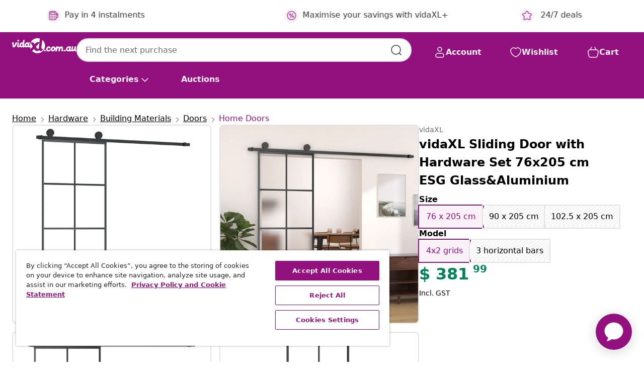

--- FILE ---
content_type: text/html;charset=UTF-8
request_url: https://www.vidaxl.com.au/e/vidaxl-sliding-door-with-hardware-set-76x205-cm-esg-glassaluminium/8720845648183.html
body_size: 40532
content:
 

 











 


 

























<!DOCTYPE html>
<html lang="en-au" country="au" dir="ltr">
<head>




<link rel="preload" href="/on/demandware.static/Sites-vidaxl-au-Site/-/default/dw12605bad/fonts/vidaXLfontFE.woff" as="font" crossorigin />

<style>
    @font-face {
        font-family: vidaXLfont;
        src:  url("/on/demandware.static/Sites-vidaxl-au-Site/-/default/dw12605bad/fonts/vidaXLfontFE.woff") format("woff");
        font-weight: 400;
        font-style: normal;
    }
</style>

<link rel="preload" href="/on/demandware.static/Sites-vidaxl-au-Site/-/en_AU/dw236865aa/images/vidaXL_logo.svg" as="image" />


    <link rel="preload" href="/on/demandware.static/Sites-vidaxl-au-Site/-/en_AU/v1768380638194/css/global-modified.css" as="style" />
    <link rel="preload" href="/on/demandware.static/Sites-vidaxl-au-Site/-/en_AU/v1768380638194/css/molecules.css" as="style" />



    <link rel="preload" href="//cdn.cookielaw.org/scripttemplates/otSDKStub.js" as="script" />

<!--[if gt IE 9]><!-->
<script>//common/scripts.isml</script>
<script defer type="text/javascript" src="/on/demandware.static/Sites-vidaxl-au-Site/-/en_AU/v1768380638194/js/main.js"></script>

    
        <script defer type="text/javascript" src="/on/demandware.static/Sites-vidaxl-au-Site/-/en_AU/v1768380638194/js/productDetail.js"
            
            >
        </script>
    


<!--<![endif]-->
<script>
    window.SitePreferences =  {"dataDogImageAddErrorEnable":true}
</script>


<meta charset=UTF-8>

<meta http-equiv="x-ua-compatible" content="ie=edge">

<meta name="viewport" content="width=device-width, initial-scale=1">


















    



    <link rel="alternate" hreflang="sl-SI" href="https://www.vidaxl.si/e/vidaxl-drsna-vrata-z-opremo-76x205-cm-esg-steklo-in-aluminij/8720845648183.html" >
<link rel="alternate" hreflang="pt-PT" href="https://www.vidaxl.pt/e/vidaxl-porta-deslizante-c-conj-ferragens-76x205cm-vidro-esgaluminio/8720845648183.html" >
<link rel="alternate" hreflang="en-IE" href="https://www.vidaxl.ie/e/vidaxl-sliding-door-with-hardware-set-76x205-cm-esg-glassaluminium/8720845648183.html" >
<link rel="alternate" hreflang="de-AT" href="https://www.vidaxl.at/e/vidaxl-schiebetur-mit-beschlag-76x205-cm-esg-glas-aluminium/8720845648183.html" >
<link rel="alternate" hreflang="en-GB" href="https://www.vidaxl.co.uk/e/vidaxl-sliding-door-with-hardware-set-76x205-cm-esg-glassaluminium/8720845648183.html" >
<link rel="alternate" hreflang="de-DE" href="https://www.vidaxl.de/e/vidaxl-schiebetur-mit-beschlag-76x205-cm-esg-glas-aluminium/8720845648183.html" >
<link rel="alternate" hreflang="el-GR" href="https://www.vidaxl.gr/e/vidaxl-syromeni-porta-me-mixanismo-76x205-ek-gyali-esg-aloyminio/8720845648183.html" >
<link rel="alternate" hreflang="fr-FR" href="https://www.vidaxl.fr/e/vidaxl-porte-coulissante-avec-kit-de-quincaillerie-76x205-cm-verre-esg/8720845648183.html" >
<link rel="alternate" hreflang="en-AU" href="https://www.vidaxl.com.au/e/vidaxl-sliding-door-with-hardware-set-76x205-cm-esg-glassaluminium/8720845648183.html" >
<link rel="alternate" hreflang="pl-PL" href="https://www.vidaxl.pl/e/vidaxl-drzwi-przesuwne-z-osprzetem-szklo-esg-i-aluminium-76x205-cm/8720845648183.html" >
<link rel="alternate" hreflang="de-CH" href="https://de.vidaxl.ch/e/vidaxl-schiebetur-mit-beschlag-76x205-cm-esg-glas-aluminium/8720845648183.html" >
<link rel="alternate" hreflang="fr-CH" href="https://fr.vidaxl.ch/e/vidaxl-porte-coulissante-avec-kit-de-quincaillerie-76x205-cm-verre-esg/8720845648183.html" >
<link rel="alternate" hreflang="sk-SK" href="https://www.vidaxl.sk/e/vidaxl-posuvne-dvere-s-kovanim-76x205-cm-esg-sklo-a-hlinik/8720845648183.html" >
<link rel="alternate" hreflang="bg-BG" href="https://www.vidaxl.bg/e/vidaxl-plazgashta-se-vrata-s-obkov-76x205-sm-esg-staklo-i-aluminiy/8720845648183.html" >
<link rel="alternate" hreflang="nl-NL" href="https://www.vidaxl.nl/e/vidaxl-schuifdeur-met-beslag-76x205-cm-esg-glas-en-aluminium/8720845648183.html" >
<link rel="alternate" hreflang="nl-BE" href="https://nl.vidaxl.be/e/vidaxl-schuifdeur-met-beslag-76x205-cm-esg-glas-en-aluminium/8720845648183.html" >
<link rel="alternate" hreflang="fr-BE" href="https://fr.vidaxl.be/e/vidaxl-porte-coulissante-avec-kit-de-quincaillerie-76x205-cm-verre-esg/8720845648183.html" >
<link rel="alternate" hreflang="sv-SE" href="https://www.vidaxl.se/e/vidaxl-skjutdorr-med-beslagset-esg-glas-och-aluminium-76x205-cm/8720845648183.html" >
<link rel="alternate" hreflang="cs-CZ" href="https://www.vidaxl.cz/e/vidaxl-posuvne-dvere-s-kovanim-76x205-cm-esg-sklo-a-hlinik/8720845648183.html" >
<link rel="alternate" hreflang="da-DK" href="https://www.vidaxl.dk/e/vidaxl-skydedor-med-hardwaresaet-76x205-cm-sikkerhedsglas-aluminium/8720845648183.html" >
<link rel="alternate" hreflang="is-IS" href="https://is.vidaxl.is/e/vidaxl-rennihur-me-velbunaarsetti-76x205-cm-esg-gler-og-al/8720845648183.html" >
<link rel="alternate" hreflang="ro-RO" href="https://www.vidaxl.ro/e/vidaxl-usa-glisanta-cu-set-feronerie-76x205-cm-sticla-esgaluminiu/8720845648183.html" >
<link rel="alternate" hreflang="lv-LV" href="https://www.vidaxl.lv/e/vidaxl-bidamas-durvis-ar-stiprinajumiem-stikls-aluminijs-76x205-cm/8720845648183.html" >
<link rel="alternate" hreflang="lt-LT" href="https://www.vidaxl.lt/e/vidaxl-stumdomos-durys-su-irangos-rinkiniu-76x205cm-esg-ir-aliuminis/8720845648183.html" >
<link rel="alternate" hreflang="nb-NO" href="https://www.vidaxl.no/e/vidaxl-skyvedor-med-monteringssett-76x205-cm-esg-glass-og-aluminium/8720845648183.html" >
<link rel="alternate" hreflang="fi-FI" href="https://www.vidaxl.fi/e/vidaxl-liukuovi-asennustarvikkeilla-76x205-cm-esg-lasi-ja-alumiini/8720845648183.html" >
<link rel="alternate" hreflang="it-IT" href="https://www.vidaxl.it/e/vidaxl-porta-scorrevole-con-ferramenta-76x205cm-vetro-esg-alluminio/8720845648183.html" >
<link rel="alternate" hreflang="es-ES" href="https://www.vidaxl.es/e/vidaxl-puerta-corredera-con-set-herrajes-vidrio-esg-aluminio-76x205-cm/8720845648183.html" >
<link rel="alternate" hreflang="et-EE" href="https://www.vidaxl.ee/e/vidaxl-liuguks-koos-tarvikutega-76-x-205-cm-esg-klaas-ja-alumiinium/8720845648183.html" >
<link rel="alternate" hreflang="hr-HR" href="https://www.vidaxl.hr/e/vidaxl-klizna-vrata-s-priborom-76-x-205-cm-od-esg-stakla-i-aluminija/8720845648183.html" >
<link rel="alternate" hreflang="hu-HU" href="https://www.vidaxl.hu/e/vidaxl-esg-uveg-es-aluminium-toloajto-femszerelveny-szettel-76x205-cm/8720845648183.html" >
<link rel="alternate" hreflang="en-US" href="https://www.vidaxl.com/e/vidaxl-sliding-door-with-hardware-set-299x807-esg-glassaluminium/8720845648183.html" >


 
    
        
            <meta property="og:image" content="https://www.vidaxl.com.au/on/demandware.static/-/Sites-vidaxl-catalog-master-sku/default/dwc632dbec/hi-res/632/115/119/4634/3152139/image_2_3152139.jpg">
        
    

    
        
            <meta property="og:image:width" content="1200px">
        
    

    
        
            <meta property="og:type" content="article">
        
    

    
        
            <meta property="og:title" content="vidaXL Sliding Door with Hardware Set 76x205 cm ESG Glass&amp;Aluminium | vidaxl-au">
        
    

    
        
            <meta property="og:image:height" content="1200px">
        
    

    
        
            
                
                <meta name="robots" content="index,follow">
            
        
        
    

    
        
            <meta property="og:url" content="https://www.vidaxl.com.au/e/vidaxl-sliding-door-with-hardware-set-76x205-cm-esg-glassaluminium/8720845648183.html">
        
    

    
        
            <meta property="og:description" content="This trendy sliding door creates a graceful transition from one room to another. It also provides the perfect solution for saving space. Stable material: The aluminium frame and ESG panels add extra stability.Safe and quiet rolling: Thanks to the door's soft stop to control the door, it can be opened and closed quietly when you open and close by triggering a buffer.Good privacy: Frosted design protects your privacy while allowing natural light into your room.Easy installation: The sliding door system contains a detailed hardware kit for easy installation. Note: Each product comes with an assembly manual in the box for easy assembly.">
        
    







        <title>vidaXL Sliding Door with Hardware Set 76x205 cm ESG Glass&Aluminium | vidaXL.com.au</title>




    
        
    
       
        <meta name="description" content="vidaXL Sliding Door with Hardware Set 76x205 cm ESG Glass&amp;Aluminium ► Fast Dispatch ✓ Great Deals On Quality Items ✓ Live It Up For Less" />
    


    <meta name="keywords" content="sliding door, sliding doors, sliding glass door, internal sliding door, aluminium sliding door, glass door, interior door, door, sliding door system, frosted door, sliding door hardware, sliding door hardware kit, sliding door track, sliding door roller, sliding door hanger, sliding door rail" />

 

<link rel="icon" type="image/png" href="/on/demandware.static/Sites-vidaxl-au-Site/-/default/dwb408d4bd/images/favicons/favicon-196x196.png" sizes="196x196" />
<link rel="icon" type="image/png" href="/on/demandware.static/Sites-vidaxl-au-Site/-/default/dwdb09da36/images/favicons/favicon-96x96.png" sizes="96x96" />
<link rel="icon" type="image/png" href="/on/demandware.static/Sites-vidaxl-au-Site/-/default/dwbd770745/images/favicons/favicon-32x32.png" sizes="32x32" />
<link rel="icon" type="image/png" href="/on/demandware.static/Sites-vidaxl-au-Site/-/default/dwd8b77439/images/favicons/favicon-16x16.png" sizes="16x16" />
<link rel="icon" type="image/png" href="/on/demandware.static/Sites-vidaxl-au-Site/-/default/dwf2f441ab/images/favicons/favicon-128.png" sizes="128x128" />
<link rel="icon" type="image/png" href="/on/demandware.static/Sites-vidaxl-au-Site/-/default/dw5db65b5c/images/favicons/favicon-48x48.png" sizes="48x48" />
<link rel="icon" type="image/png" href="/on/demandware.static/Sites-vidaxl-au-Site/-/default/dwc06a1535/images/favicons/favicon-144x144.png" sizes="144x144" />
<link rel="icon" type="image/x-icon" href="/on/demandware.static/Sites-vidaxl-au-Site/-/default/dw9d734a52/images/favicon.ico" />

<link rel="stylesheet" href="/on/demandware.static/Sites-vidaxl-au-Site/-/en_AU/v1768380638194/css/global-modified.css" />


<link rel="stylesheet" href="/on/demandware.static/Sites-vidaxl-au-Site/-/en_AU/v1768380638194/css/molecules.css" />


    
        <link rel="stylesheet" href="/on/demandware.static/Sites-vidaxl-au-Site/-/en_AU/v1768380638194/css/product/detail.css" />
    

    
        <link rel="stylesheet" href="/on/demandware.static/Sites-vidaxl-au-Site/-/en_AU/v1768380638194/css/energyLabel.css" />
    


<script type="application/ld+json">
    {
    "@context": "https://schema.org",
    "@type": "Organization",
    "brand": {"name": "vidaXL", "@type": "Thing"}
    }
</script>

<script id="fallback-images-script" data-use-alternative-product-images="ONLY_MISSING">
    function handleImageError(img) {
        const useAlternativeProductImages = document.querySelector('#fallback-images-script').dataset.useAlternativeProductImages;
        var dataDogPreference = SitePreferences.dataDogImageAddErrorEnable;
        img.onerror = ""; // prevent infinite loop
        if (dataDogPreference && window.DD_RUM) {
            // Report the error to Datadog RUM
            window.DD_RUM.onReady(function() {
            if (window.DD_RUM && typeof window.DD_RUM.addError === 'function') {
                console.log('Reporting image load error to Datadog RUM for image:', img.src);
                window.DD_RUM.addError(new Error('Main image load error:'+img.src), {
                    source: 'image',
                    handling: 'handled',
                    imgSrc: img.src,
                    alt: img.alt || ''
                });
            }
            });
         }
        if (useAlternativeProductImages === 'ONLY_MISSING' && img.dataset.alternativeImgSrc) {
            img.src = img.dataset.alternativeImgSrc;
            img.onerror = function () {
                img.src = img.dataset.errorSrc;
                if (dataDogPreference && window.DD_RUM) {               
                    // Report secondary error to Datadog RUM
                    window.DD_RUM.onReady(function() {
                        if (window.DD_RUM && typeof window.DD_RUM.addError === 'function') {
                            console.log('Reporting alternative image load error to Datadog RUM for image:', img.dataset.alternativeImgSrc);
                            window.DD_RUM.addError(new Error('Alternative image load error:' + img.dataset.alternativeImgSrc), {
                                handling: 'handled',
                                imgSrc: img.src,
                                alt: img.alt || ''
                            });
                        }
                    });
                }
            };
        } else if (img.dataset.sourceImg) {
            if (img.dataset.altImgSrc){
                img.src = img.dataset.altImgSrc;
                img.removeAttribute('srcset');
                img.onerror = function () {
                const fallbackTried = img.dataset.fallbackTried === "true";
                if (!fallbackTried) {
                    img.dataset.fallbackTried = "true";
                    img.src = img.dataset.errorSrc;
                    if (dataDogPreference && window.DD_RUM) {
                        // Report secondary error to Datadog RUM
                        window.DD_RUM.onReady(function() {
                            if (window.DD_RUM && typeof window.DD_RUM.addError === 'function') {
                                console.log('Reporting alternative image load error to Datadog RUM for image:', img.dataset.altImgSrc);
                                window.DD_RUM.addError(new Error('Alternative image load error:' + img.dataset.altImgSrc), {
                                    handling: 'handled',
                                    imgSrc: img.src,
                                    alt: img.alt || ''
                                    });
                                }
                        });
                    }
                    img.removeAttribute('srcset');
                    img.classList.add('unavailable-image-loaded');
                } else {
                    img.onerror = null; // stop the loop
                }
            };
            }
        } 
        else if (img.dataset.errorSrc) {
            img.src = img.dataset.errorSrc;
        }
    }

    function handleBackgroundImageError(imgElement) {
        const fallbackImage = imgElement.getAttribute('data-alternative-img-src');
        const errorImage = imgElement.getAttribute('data-error-src') || '/images/product-image-unavailable.svg';

        // Determine the final image to use for <img src>
        const finalImage = (fallbackImage && fallbackImage.trim() !== '') ? fallbackImage : errorImage;

        // Apply the fallback or error image to the <img>
        imgElement.src = finalImage;
    }

// Separate function that sets the background image
function applyOverlayBackground(imgElement, imageUrl) {
    if (imageUrl && imageUrl.trim() !== '' && imageUrl !== 'null') {
        const parentDiv = imgElement.closest('div');
        if (parentDiv) {
            parentDiv.style.backgroundImage = 'var(--overlay-gradient), url('+ imageUrl +')';
        }
    }
    imgElement.classList.add('invisible');
}

</script>





<!-- Consent Mode default settings -->
<script>
    var dataLayer = dataLayer || [];
    function gtag(){dataLayer.push(arguments);}

    gtag('consent', 'default', {
    'ad_storage': 'denied',
    'analytics_storage': 'denied',
    'functionality_storage': 'denied',
    'personalization_storage': 'denied',
    'security_storage': 'denied',
    'ad_user_data': 'denied',
    'ad_personalization': 'denied',
    'wait_for_update': 500
    });
</script>





<script>
    window.dataLayer = window.dataLayer || [];
</script>


    <script async src="https://536004373.collect.igodigital.com/collect.js"> </script>
    <script>
    var _etmc = [];
    _etmc.push(["setOrgId", 536004373]);
    </script>





    
        
                <!-- Google Tag Manager -->
                <script>(function(w,d,s,l,i){w[l]=w[l]||[];w[l].push({'gtm.start':
                        new Date().getTime(),event:'gtm.js'});var f=d.getElementsByTagName(s)[0],
                    j=d.createElement(s),dl=l!='dataLayer'?'&l='+l:'';j.async=true;j.src=
                    'https://www.googletagmanager.com/gtm.js?id='+i+dl;f.parentNode.insertBefore(j,f);
                })(window,document,'script','dataLayer','GTM-T53NPDD');</script>
                <!-- End Google Tag Manager -->
        
    

    
    



    <!-- OneTrust Cookies Consent Notice start for www.vidaxl.com.au-->
    <script src="https://cdn.cookielaw.org/scripttemplates/otSDKStub.js" charset="UTF-8"
        data-domain-script="27961639-28b9-4fb9-951d-9757feb4bf63" data-document-language="true" ></script>
    <script>
        function OptanonWrapper() { }
    </script>
    <!-- OneTrust Cookies Consent Notice end for www.vidaxl.com.au-->













	<script type="text/javascript" src="https://js.stripe.com/v3/"></script>
	
		<input type="hidden" id="stripePublicKey" value="pk_live_51Rpk3gRrAMvM4MA4lZIRVgIHJtZabYD23ggtgz1SXTbyH7LDXfVKsQw3C8EB4eO32JAdkYIkEu7MUxfG9PwPKnwl00LQHz5ctI" />
		<input type="hidden" id="stripeApiVersion" value="2024-06-20" />
	
	<input type="hidden" id="stripePaymentMethodsInBeta" value="" />



    <!-- Prefixbox Integration -->
<link rel="preconnect" href="https://integration.prefixbox.com/" />
<link rel="dns-prefetch" href="https://integration.prefixbox.com/" />
<link rel="preconnect" href="https://api.prefixbox.com/" />
<link rel="dns-prefetch" href="https://api.prefixbox.com/" />
<script>
    window.prefixboxAnalytics=window.prefixboxAnalytics||function(t,s,p,o){(window.pfbxQueue=window.pfbxQueue||[]).push({type:t,source:s,params:p,overrideObject:o});};
    window.prefixboxFunctions=window.prefixboxFunctions||{}; window.prefixboxCustomerFunctions=window.prefixboxCustomerFunctions||{};
</script>
<script
    id="prefixbox-integration-v2"
    async
    defer
    fetchpriority="high"
    type="text/javascript"
    src="https://integration.prefixbox.com/a4dd1f41-15d7-4c5d-973b-259c980c61e3"
> </script>
<!-- End Prefixbox Integration -->



<link rel="canonical" href="/e/vidaxl-sliding-door-with-hardware-set-76x205-cm-esg-glassaluminium/8720845648183.html"/>


<script type="text/javascript">//<!--
/* <![CDATA[ (head-active_data.js) */
var dw = (window.dw || {});
dw.ac = {
    _analytics: null,
    _events: [],
    _category: "",
    _searchData: "",
    _anact: "",
    _anact_nohit_tag: "",
    _analytics_enabled: "true",
    _timeZone: "Australia/Sydney",
    _capture: function(configs) {
        if (Object.prototype.toString.call(configs) === "[object Array]") {
            configs.forEach(captureObject);
            return;
        }
        dw.ac._events.push(configs);
    },
	capture: function() { 
		dw.ac._capture(arguments);
		// send to CQ as well:
		if (window.CQuotient) {
			window.CQuotient.trackEventsFromAC(arguments);
		}
	},
    EV_PRD_SEARCHHIT: "searchhit",
    EV_PRD_DETAIL: "detail",
    EV_PRD_RECOMMENDATION: "recommendation",
    EV_PRD_SETPRODUCT: "setproduct",
    applyContext: function(context) {
        if (typeof context === "object" && context.hasOwnProperty("category")) {
        	dw.ac._category = context.category;
        }
        if (typeof context === "object" && context.hasOwnProperty("searchData")) {
        	dw.ac._searchData = context.searchData;
        }
    },
    setDWAnalytics: function(analytics) {
        dw.ac._analytics = analytics;
    },
    eventsIsEmpty: function() {
        return 0 == dw.ac._events.length;
    }
};
/* ]]> */
// -->
</script>
<script type="text/javascript">//<!--
/* <![CDATA[ (head-cquotient.js) */
var CQuotient = window.CQuotient = {};
CQuotient.clientId = 'bfns-vidaxl-au';
CQuotient.realm = 'BFNS';
CQuotient.siteId = 'vidaxl-au';
CQuotient.instanceType = 'prd';
CQuotient.locale = 'en_AU';
CQuotient.fbPixelId = '437102203745612';
CQuotient.activities = [];
CQuotient.cqcid='';
CQuotient.cquid='';
CQuotient.cqeid='';
CQuotient.cqlid='';
CQuotient.apiHost='api.cquotient.com';
/* Turn this on to test against Staging Einstein */
/* CQuotient.useTest= true; */
CQuotient.useTest = ('true' === 'false');
CQuotient.initFromCookies = function () {
	var ca = document.cookie.split(';');
	for(var i=0;i < ca.length;i++) {
	  var c = ca[i];
	  while (c.charAt(0)==' ') c = c.substring(1,c.length);
	  if (c.indexOf('cqcid=') == 0) {
		CQuotient.cqcid=c.substring('cqcid='.length,c.length);
	  } else if (c.indexOf('cquid=') == 0) {
		  var value = c.substring('cquid='.length,c.length);
		  if (value) {
		  	var split_value = value.split("|", 3);
		  	if (split_value.length > 0) {
			  CQuotient.cquid=split_value[0];
		  	}
		  	if (split_value.length > 1) {
			  CQuotient.cqeid=split_value[1];
		  	}
		  	if (split_value.length > 2) {
			  CQuotient.cqlid=split_value[2];
		  	}
		  }
	  }
	}
}
CQuotient.getCQCookieId = function () {
	if(window.CQuotient.cqcid == '')
		window.CQuotient.initFromCookies();
	return window.CQuotient.cqcid;
};
CQuotient.getCQUserId = function () {
	if(window.CQuotient.cquid == '')
		window.CQuotient.initFromCookies();
	return window.CQuotient.cquid;
};
CQuotient.getCQHashedEmail = function () {
	if(window.CQuotient.cqeid == '')
		window.CQuotient.initFromCookies();
	return window.CQuotient.cqeid;
};
CQuotient.getCQHashedLogin = function () {
	if(window.CQuotient.cqlid == '')
		window.CQuotient.initFromCookies();
	return window.CQuotient.cqlid;
};
CQuotient.trackEventsFromAC = function (/* Object or Array */ events) {
try {
	if (Object.prototype.toString.call(events) === "[object Array]") {
		events.forEach(_trackASingleCQEvent);
	} else {
		CQuotient._trackASingleCQEvent(events);
	}
} catch(err) {}
};
CQuotient._trackASingleCQEvent = function ( /* Object */ event) {
	if (event && event.id) {
		if (event.type === dw.ac.EV_PRD_DETAIL) {
			CQuotient.trackViewProduct( {id:'', alt_id: event.id, type: 'raw_sku'} );
		} // not handling the other dw.ac.* events currently
	}
};
CQuotient.trackViewProduct = function(/* Object */ cqParamData){
	var cq_params = {};
	cq_params.cookieId = CQuotient.getCQCookieId();
	cq_params.userId = CQuotient.getCQUserId();
	cq_params.emailId = CQuotient.getCQHashedEmail();
	cq_params.loginId = CQuotient.getCQHashedLogin();
	cq_params.product = cqParamData.product;
	cq_params.realm = cqParamData.realm;
	cq_params.siteId = cqParamData.siteId;
	cq_params.instanceType = cqParamData.instanceType;
	cq_params.locale = CQuotient.locale;
	
	if(CQuotient.sendActivity) {
		CQuotient.sendActivity(CQuotient.clientId, 'viewProduct', cq_params);
	} else {
		CQuotient.activities.push({activityType: 'viewProduct', parameters: cq_params});
	}
};
/* ]]> */
// -->
</script>


   <script type="application/ld+json">
        {"@context":"http://schema.org/","@type":"Product","name":"vidaXL Sliding Door with Hardware Set 76x205 cm ESG Glass&Aluminium","description":"<p>This trendy sliding door creates a graceful transition from one room to another. It also provides the perfect solution for saving space.</p><p></p><ul><li>Stable material: The aluminium frame and ESG panels add extra stability.</li><li>Safe and quiet rolling: Thanks to the door's soft stop to control the door, it can be opened and closed quietly when you open and close by triggering a buffer.</li><li>Good privacy: Frosted design protects your privacy while allowing natural light into your room.</li><li>Easy installation: The sliding door system contains a detailed hardware kit for easy installation.</li></ul><p></p><p>Note:</p><ul><li>Each product comes with an assembly manual in the box for easy assembly.</li></ul>","mpn":"8720845648183","sku":"8720845648183","brand":{"@type":"Thing","name":"vidaXL"},"image":["https://www.vidaxl.com.au/dw/image/v2/BFNS_PRD/on/demandware.static/-/Sites-vidaxl-catalog-master-sku/default/dwc632dbec/hi-res/632/115/119/4634/3152139/image_2_3152139.jpg?sw=600","https://www.vidaxl.com.au/dw/image/v2/BFNS_PRD/on/demandware.static/-/Sites-vidaxl-catalog-master-sku/default/dwbfb4a172/hi-res/632/115/119/4634/3152139/image_1_3152139.jpg?sw=600","https://www.vidaxl.com.au/dw/image/v2/BFNS_PRD/on/demandware.static/-/Sites-vidaxl-catalog-master-sku/default/dw02012ef4/hi-res/632/115/119/4634/3152139/image_3_3152139.jpg?sw=600","https://www.vidaxl.com.au/dw/image/v2/BFNS_PRD/on/demandware.static/-/Sites-vidaxl-catalog-master-sku/default/dw1a32e7f3/hi-res/632/115/119/4634/3152139/image_4_3152139.jpg?sw=600","https://www.vidaxl.com.au/dw/image/v2/BFNS_PRD/on/demandware.static/-/Sites-vidaxl-catalog-master-sku/default/dw4516cb4f/hi-res/632/115/119/4634/3152139/image_5_3152139.jpg?sw=600","https://www.vidaxl.com.au/dw/image/v2/BFNS_PRD/on/demandware.static/-/Sites-vidaxl-catalog-master-sku/default/dw5eba6082/hi-res/632/115/119/4634/3152139/image_6_3152139.jpg?sw=600","https://www.vidaxl.com.au/dw/image/v2/BFNS_PRD/on/demandware.static/-/Sites-vidaxl-catalog-master-sku/default/dw76425f15/hi-res/632/115/119/4634/3152139/image_7_3152139.jpg?sw=600","https://www.vidaxl.com.au/dw/image/v2/BFNS_PRD/on/demandware.static/-/Sites-vidaxl-catalog-master-sku/default/dw8739765d/hi-res/632/115/119/4634/3152139/image_8_3152139.jpg?sw=600","https://www.vidaxl.com.au/dw/image/v2/BFNS_PRD/on/demandware.static/-/Sites-vidaxl-catalog-master-sku/default/dw5b770de9/hi-res/632/115/119/4634/3152139/image_9_3152139.jpg?sw=600"],"offers":{"url":{},"@type":"Offer","priceCurrency":"AUD","price":"381.99","availability":"http://schema.org/InStock"}}
    </script>



</head>
<body>

    
        
    

    
    


<div
class="page "
data-action="Product-Show"
data-locale="en_AU"
data-querystring="pid=8720845648183"
>


























 

 











 


 



























<div
    class="d-none js-auth-data"
    data-authenticated="false"
    data-registered="false"
    data-dropshipper="null"
    data-isbusinessuser="false"
>
</div>




<div class="container usp-container d-flex flex-row js-usp-row">
    <div class="col-12">
        
	
	<div class="content-asset"><!-- dwMarker="content" dwContentID="8d1ce502cdc295536b7778c4b8" -->
		<div class="usp slick-not-init" id="header-usp">
    <p class="usp-block" data-toggle="modal" data-target="#uspModal">
        <span class="usp-icons">
            <svg width="24" height="24" viewBox="0 0 24 24" fill="none"
                xmlns="http://www.w3.org/2000/svg">
                <path
                    d="M9.13784 4.72433C10.0591 2.8819 10.5197 1.96069 11.143 1.66508C11.6854 1.40782 12.3146 1.40782 12.8571 1.66508C13.4804 1.96069 13.941 2.88191 14.8622 4.72434L15.2215 5.4429C15.5059 6.01177 15.6481 6.29621 15.8562 6.51399C16.0403 6.70676 16.2612 6.86077 16.5058 6.96694C16.782 7.08689 17.0981 7.12201 17.7302 7.19225L18.0564 7.22849C20.2646 7.47385 21.3687 7.59653 21.8677 8.10561C22.3013 8.54802 22.5055 9.16639 22.4205 9.78001C22.3227 10.4861 21.5086 11.242 19.8805 12.7539L19.5361 13.0736C18.9804 13.5897 18.7025 13.8477 18.5419 14.1604C18.4 14.4368 18.3244 14.7424 18.3211 15.0531C18.3174 15.4046 18.4446 15.7671 18.699 16.4921V16.4921C19.5294 18.8587 19.9446 20.042 19.673 20.7338C19.4374 21.3339 18.927 21.7836 18.3021 21.9418C17.5816 22.1241 16.4767 21.5717 14.267 20.4668L13.4311 20.0489C12.9064 19.7865 12.644 19.6553 12.3688 19.6037C12.1251 19.558 11.8749 19.558 11.6312 19.6037C11.356 19.6553 11.0937 19.7865 10.5689 20.0489L9.73299 20.4668C7.52325 21.5717 6.41838 22.1241 5.69791 21.9418C5.07298 21.7836 4.56261 21.3339 4.32703 20.7338C4.05543 20.042 4.47062 18.8587 5.30101 16.4921V16.4921C5.55541 15.7671 5.68261 15.4046 5.67891 15.0531C5.67565 14.7424 5.60005 14.4368 5.45811 14.1604C5.29751 13.8477 5.01964 13.5897 4.46388 13.0736L4.11954 12.7539C2.49141 11.242 1.67734 10.4861 1.57953 9.78001C1.49453 9.16639 1.69867 8.54802 2.13229 8.10561C2.63127 7.59653 3.73538 7.47385 5.9436 7.22849L6.26976 7.19225C6.90189 7.12201 7.21795 7.08689 7.49423 6.96694C7.73879 6.86077 7.95965 6.70676 8.14383 6.51399C8.35189 6.29621 8.49411 6.01178 8.77855 5.44291L9.13784 4.72433Z"
                    stroke="var(--color-plum-500, #93117e)" stroke-width="1.5"
                    stroke-linecap="round"
                    stroke-linejoin="round" />
            </svg>
        </span>
        <span>24/7 deals</span>
    </p>
    <p class="usp-block" data-toggle="modal" data-target="#uspModal">
        <span class="usp-icons">
            <svg width="24" height="24" viewBox="0 0 24 24" fill="none"
                xmlns="http://www.w3.org/2000/svg">
                <path
                    d="M10 19H14M10 19C10 20.6569 8.65685 22 7 22C5.34315 22 4 20.6569 4 19M10 19C10 17.3431 8.65685 16 7 16C5.34315 16 4 17.3431 4 19M14 19C14 20.6569 15.3431 22 17 22C18.6569 22 20 20.6569 20 19M14 19C14 17.3431 15.3431 16 17 16C18.6569 16 20 17.3431 20 19M20 19V19C21.6569 19 23 17.6569 23 16V6.8C23 5.11984 23 4.27976 22.673 3.63803C22.3854 3.07354 21.9265 2.6146 21.362 2.32698C20.7202 2 19.8802 2 18.2 2H15.8C14.1198 2 13.2798 2 12.638 2.32698C12.0735 2.6146 11.6146 3.07354 11.327 3.63803C11 4.27976 11 5.11984 11 6.8V7.8C11 8.9201 11 9.48016 10.782 9.90798C10.5903 10.2843 10.2843 10.5903 9.90798 10.782C9.48016 11 8.92011 11 7.8 11H1.5M4 19V19C3.06812 19 2.60218 19 2.23463 18.8478C1.74458 18.6448 1.35523 18.2554 1.15224 17.7654C1 17.3978 1 16.9319 1 16V12.7727C1 12.1129 1 11.783 1.05245 11.4623C1.09902 11.1775 1.17626 10.8987 1.28282 10.6306C1.40284 10.3286 1.57257 10.0457 1.91205 9.47992L2.13566 9.10723C2.8155 7.97416 3.15542 7.40763 3.62342 6.99611C4.03758 6.63195 4.52256 6.35736 5.04791 6.18958C5.64157 6 6.30225 6 7.62362 6H11"
                    stroke="var(--color-plum-500, #93117e)" stroke-width="1.5"
                    stroke-linecap="round" stroke-linejoin="round" />
            </svg>
        </span>
        <span>Fast dispatch</span>
    </p>
    <p class="usp-block" data-toggle="modal" data-target="#uspModal">
        <span class="usp-icons">
            <svg width="24" height="24" viewBox="0 0 24 24" fill="none"
                xmlns="http://www.w3.org/2000/svg">
                <path
                    d="M6.5 14C6.5 14.2761 6.27614 14.5 6 14.5C5.72386 14.5 5.5 14.2761 5.5 14M6.5 14C6.5 13.7239 6.27614 13.5 6 13.5C5.72386 13.5 5.5 13.7239 5.5 14M6.5 14H5.5M6.5 18C6.5 18.2761 6.27614 18.5 6 18.5C5.72386 18.5 5.5 18.2761 5.5 18M6.5 18C6.5 17.7239 6.27614 17.5 6 17.5C5.72386 17.5 5.5 17.7239 5.5 18M6.5 18H5.5M10.5 14C10.5 14.2761 10.2761 14.5 10 14.5C9.72386 14.5 9.5 14.2761 9.5 14M10.5 14C10.5 13.7239 10.2761 13.5 10 13.5C9.72386 13.5 9.5 13.7239 9.5 14M10.5 14H9.5M10.5 18C10.5 18.2761 10.2761 18.5 10 18.5C9.72386 18.5 9.5 18.2761 9.5 18M10.5 18C10.5 17.7239 10.2761 17.5 10 17.5C9.72386 17.5 9.5 17.7239 9.5 18M10.5 18H9.5M14.5 14C14.5 14.2761 14.2761 14.5 14 14.5C13.7239 14.5 13.5 14.2761 13.5 14M14.5 14C14.5 13.7239 14.2761 13.5 14 13.5C13.7239 13.5 13.5 13.7239 13.5 14M14.5 14H13.5M14.5 18C14.5 18.2761 14.2761 18.5 14 18.5C13.7239 18.5 13.5 18.2761 13.5 18M14.5 18C14.5 17.7239 14.2761 17.5 14 17.5C13.7239 17.5 13.5 17.7239 13.5 18M14.5 18H13.5M22 10H18M18 7H18.8C19.9201 7 20.4802 7 20.908 7.21799C21.2843 7.40973 21.5903 7.71569 21.782 8.09202C22 8.51984 22 9.07989 22 10.2V13.8C22 14.9201 22 15.4802 21.782 15.908C21.5903 16.2843 21.2843 16.5903 20.908 16.782C20.4802 17 19.9201 17 18.8 17H18M6.6 10H13.4C13.9601 10 14.2401 10 14.454 9.89101C14.6422 9.79513 14.7951 9.64215 14.891 9.45399C15 9.24008 15 8.96005 15 8.4V6.6C15 6.03995 15 5.75992 14.891 5.54601C14.7951 5.35785 14.6422 5.20487 14.454 5.10899C14.2401 5 13.9601 5 13.4 5H6.6C6.03995 5 5.75992 5 5.54601 5.10899C5.35785 5.20487 5.20487 5.35785 5.10899 5.54601C5 5.75992 5 6.03995 5 6.6V8.4C5 8.96005 5 9.24008 5.10899 9.45399C5.20487 9.64215 5.35785 9.79513 5.54601 9.89101C5.75992 10 6.03995 10 6.6 10ZM6.8 22H13.2C14.8802 22 15.7202 22 16.362 21.673C16.9265 21.3854 17.3854 20.9265 17.673 20.362C18 19.7202 18 18.8802 18 17.2V6.8C18 5.11984 18 4.27976 17.673 3.63803C17.3854 3.07354 16.9265 2.6146 16.362 2.32698C15.7202 2 14.8802 2 13.2 2H6.8C5.11984 2 4.27976 2 3.63803 2.32698C3.07354 2.6146 2.6146 3.07354 2.32698 3.63803C2 4.27976 2 5.11984 2 6.8V17.2C2 18.8802 2 19.7202 2.32698 20.362C2.6146 20.9265 3.07354 21.3854 3.63803 21.673C4.27976 22 5.11984 22 6.8 22Z"
                    stroke="var(--color-plum-500, #93117e)" stroke-width="1.5"
                    stroke-linecap="round"
                    stroke-linejoin="round" />
            </svg>
        </span>
        <span>Pay in 4 instalments</span>
    </p>
    <p class="usp-block" data-target="#uspModal" data-toggle="modal"><span class="usp-icons"> <svg fill="none" height="24" viewbox="0 0 24 24" width="24" xmlns="http://www.w3.org/2000/svg"> <path d="M14.9999 7L8.99988 17M22 12C22 17.5228 17.5228 22 12 22C6.47715 22 2 17.5228 2 12C2 6.47715 6.47715 2 12 2C17.5228 2 22 6.47715 22 12ZM9.99988 9.5C9.99988 10.3284 9.32831 11 8.49988 11C7.67145 11 6.99988 10.3284 6.99988 9.5C6.99988 8.67157 7.67145 8 8.49988 8C9.32831 8 9.99988 8.67157 9.99988 9.5ZM16.9999 14.5C16.9999 15.3284 16.3283 16 15.4999 16C14.6715 16 13.9999 15.3284 13.9999 14.5C13.9999 13.6716 14.6715 13 15.4999 13C16.3283 13 16.9999 13.6716 16.9999 14.5Z" stroke="var(--color-plum-500, #93117e)" stroke-linecap="round" stroke-linejoin="round" stroke-width="1.5"></path> </svg> </span> <span>Maximise your savings with vidaXL+</span></p>
</div>
</div>
	</div> <!-- End content-asset -->



        <div class="modal fade p-0 custom-modal" id="uspModal" tabindex="-1" role="dialog" aria-labelledby="uspModal">
            <div class="modal-dialog" role="document">
                <div class="modal-content">
                    <div>
                        <div class="modal-header-usp">
                            <p class="modal-title-usp">Why choose vidaXL?
                                
<button 
    class="vbtn text-base btn-neutral transparent pill btn-semantic font-weight-semibold"
    type="button"
    
        data-dismiss="modal"
        
        
        
        
        
        
        aria-label="Close Menu"
        
        name="button"
        >

        

        
    
         
            
                <img class="" src="/on/demandware.static/Sites-vidaxl-au-Site/-/default/dwac11c557/images/svg/common/cross.svg"
                    alt="Clear search keywords" width="24px"
                    height="24px">
            
        

        

        

        

    

    

</button>
                            </p>
                        </div>
                    </div>
                    <div class="usp-layout">
                        







<div class="templatePage" id="headerusp">
<div class="experience-region experience-main"><div class="experience-component experience-custom_layouts-headerUSP">

<div class="mobile-2r-2c">
    <div class="usp-row">
        <div class="region usp-section"><div class="experience-component experience-custom_assets-usp">
























 

 











 


 























<div class="modal-body-usp row">
    <div class="popup-usp">
        <div class="usp-main">
            <div class="usp-icon">
                <img src="/on/demandware.static/Sites-vidaxl-au-Site/-/default/dw2d18756e/images/svg/usp/star.svg" alt="usp icon" width="100%" height="100%"/>
            </div>
            <div class="row-des">
                <p class="text-base font-weight-bold title">24/7 deals</p>
                <p class="description">Find the best deals &amp; discounted products every day at vidaXL!</p>
            </div>
        </div>
        
            

<a
class="btn-neutral outlined text-base font-weight-semibold vbtn text-base "

href="https://www.vidaxl.com.au/cms-coupon-code.html"
target="_self"
tabindex="0"
title="button" role="button"
aria-label="button"






>




<span class="btn-text">Go to deals</span>



</a>
        
    </div>
</div></div></div>
        <div class="region usp-section"><div class="experience-component experience-custom_assets-usp">
























 

 











 


 























<div class="modal-body-usp row">
    <div class="popup-usp">
        <div class="usp-main">
            <div class="usp-icon">
                <img src="/on/demandware.static/Sites-vidaxl-au-Site/-/default/dwb8d6a768/images/svg/usp/truck.svg" alt="usp icon" width="100%" height="100%"/>
            </div>
            <div class="row-des">
                <p class="text-base font-weight-bold title">Fast dispatch</p>
                <p class="description">Enjoy free home deliveries to Sydney, Melbourne and Brisbane Metro for all items, big or small!</p>
            </div>
        </div>
        
    </div>
</div></div></div>
        <div class="region usp-section"><div class="experience-component experience-custom_assets-usp">
























 

 











 


 























<div class="modal-body-usp row">
    <div class="popup-usp">
        <div class="usp-main">
            <div class="usp-icon">
                <img src="/on/demandware.static/Sites-vidaxl-au-Site/-/default/dw6ba87ef3/images/svg/usp/pos.svg" alt="usp icon" width="100%" height="100%"/>
            </div>
            <div class="row-des">
                <p class="text-base font-weight-bold title">Pay in 4 instalments</p>
                <p class="description">At vidaXL, you can get your favourite product right away and pay in instalments with Klarna!</p>
            </div>
        </div>
        
    </div>
</div></div></div>
        <div class="region usp-section"><div class="experience-component experience-custom_assets-usp">
























 

 











 


 























<div class="modal-body-usp row">
    <div class="popup-usp">
        <div class="usp-main">
            <div class="usp-icon">
                <img src="/on/demandware.static/Sites-vidaxl-au-Site/-/default/dw2722eabe/images/svg/usp/procent-circle.svg" alt="usp icon" width="100%" height="100%"/>
            </div>
            <div class="row-des">
                <p class="text-base font-weight-bold title">Maximise your savings with vidaXL+</p>
                <p class="description">Opt in with your account today and watch your vidaXL+ points grow. The more you shop, the bigger the discounts you can unlock!</p>
            </div>
        </div>
        
            

<a
class="btn-neutral outlined text-base font-weight-semibold vbtn text-base "

href="https://www.vidaxl.com.au/loyalty-vidaXL.html"
target="_self"
tabindex="0"
title="button" role="button"
aria-label="button"






>




<span class="btn-text">Create an account</span>



</a>
        
    </div>
</div></div></div>
    </div>
</div></div></div>
</div>




                    </div>
                </div>
            </div>
        </div>
    </div>
    <div class="search-tooltip d-none">
        <span class="tooltip">Please enter a search term</span>
    </div>
    
</div>
<header id="header" class="bg-primary sticky-top js-navigation header-wrapper pdp">
    <div class="header-container container-max-width">
        <nav class="d-block">
            <div class="row js-nav-row bg-primary hide-search-desktop header-nav-row flex-nowrap d-xl-flex">
                <button class="vbtn btn-base js-navbar-toggler navbar-toggler d-desktop-none" type="button"
                    aria-controls="sg-navbar-collapse" aria-expanded="false" aria-label="Toggle navigation">
                    <div class="nav-toggle d-inline-block">
                        <div class="nav-navicon">
                            <img class="menu-icon" src="/on/demandware.static/Sites-vidaxl-au-Site/-/default/dw707bd61a/images/svg/common/menu.svg"
                                alt=" menu" width="24" height="24">
                        </div>
                    </div>
                </button>
                <a id="logo" class="col justify-content-center align-content-center notranslate menu-logo"
                    href="/" title="vidaXL Home">
                    <img class="svg logo text-primary" src="/on/demandware.static/Sites-vidaxl-au-Site/-/en_AU/dw236865aa/images/vidaXL_logo.svg"
                        alt="vidaXL Home" width="100%" height="100%">

                    <img class="svg logo text-primary mobile-sticky-logo"
                        src="/on/demandware.static/Sites-vidaxl-au-Site/-/default/dw8596f5bc/images/svg/common/vidaXL_logo_white.svg" alt="vidaXL Home" width="100%" height="100%">
                </a>
                <div
                    class="d-none d-desktop-none categories-button-block js-categories-button-block header-categorie-links">
                    
<button 
    class="vbtn text-base btn-base pill js-toggle-navigation js-bottom-menu-item font-weight-semibold"
    type="button"
    
        
        
        
        
        
        
        
        aria-label="Categories"
        
        name="button"
        >

        

        
    
        

        

        

        
            <span class="btn-text">Categories</span>
        

    

     
           
            
                <svg width="24" height="24" viewBox="0 0 24 24" fill="none" xmlns="http://www.w3.org/2000/svg">
                    <path d="M10 6L16 12L10 18" stroke-width="1.5" stroke-linecap="round" stroke-linejoin="round"/>
                </svg>
            
            
            
    

</button>
                </div>
                <div class="col px-0 d-none d-desktop-block">
                    






























 

 











 


 























<div class="site-search w-100 search-bar">
    <form role="search" action="/catalogsearch/result" method="get" name="simpleSearch" class="h-100">

        <div class="input-group search-input-container">
            <input class="search-field horizontal-shake-animation flex-fill text-input text-base fint-weight-regular"
    type="text"
    name="q"
    value=""
    enterkeyhint="search"
    placeholder="Find the next purchase"
    role="combobox"
    aria-describedby="search-assistive-text"
    aria-haspopup="listbox"
    maxlength="100"
    aria-owns="search-results"
    aria-expanded="false"
    aria-autocomplete="list"
    aria-activedescendant=""
    aria-controls="search-results"
    aria-label="Enter Keyword or Item No."
    autocomplete="off"
/>

            
<button 
    class="vbtn text-base btn-semantic d-none reset-button horizontal-shake-animation pill btn-base outlined"
    type="button"
    
        
        
        
        
        
        
        
        aria-label="Clear search keywords"
        
        name="button"
        >

        

        
    
         
            
                <img class="" src="/on/demandware.static/Sites-vidaxl-au-Site/-/default/dwac11c557/images/svg/common/cross.svg"
                    alt="Clear search keywords" width="24px"
                    height="24px">
            
        

        

        

        

    

    

</button>
            
<button 
    class="vbtn text-base btn-semantic search-button horizontal-shake-animation pill btn-base outlined"
    type="button"
    
        
        
        
        
        
        
        
        aria-label="Submit search keywords"
        
        name="search-button"
        >

        

        
    
         
            
                <img class="" src="/on/demandware.static/Sites-vidaxl-au-Site/-/default/dw58f42cc3/images/svg/common/search.svg"
                    alt="Search Icon" width="24px"
                    height="24px">
            
        

        

        

        

    

    

</button>

            <div class="suggestions-wrapper w-100 mt-1"
                data-url="/on/demandware.store/Sites-vidaxl-au-Site/en_AU/SearchServices-GetSuggestions?q=">
                
























 

 











 


 






















<div class="flex-column suggestions presearch-suggestions border-0 shadow-lg" style="display: none">
    <div class="recentsearchDisplay">
        <div class="font-weight-bold text-sm search-sug-header">Your recent searches </div>
        <div class="recentSearchesShow" id="recentSearchesShowID" data-no-recent-search-message="No recent searches available"></div>
    </div>

    

    

    
    <p class="text-sm font-weight-bold search-sug-header popularsearchDisplay">Popular searches</p>
    <div class="flex-row attribute-chips chip-items">
       
            <div class="chip-item-container">
                

<a
class="btn-tab horizontal attribute-chip chip-item text-base font-weight-regular vbtn text-base "

href="/catalogsearch/result?q=tree%20bench"
target="_self"
tabindex="0"
title="tree bench" role="button"
aria-label="tree bench"






>




<span class="btn-text">tree bench</span>



</a>
            </div>
        
            <div class="chip-item-container">
                

<a
class="btn-tab horizontal attribute-chip chip-item text-base font-weight-regular vbtn text-base "

href="/catalogsearch/result?q=buffet"
target="_self"
tabindex="0"
title="buffet" role="button"
aria-label="buffet"






>




<span class="btn-text">buffet</span>



</a>
            </div>
        
            <div class="chip-item-container">
                

<a
class="btn-tab horizontal attribute-chip chip-item text-base font-weight-regular vbtn text-base "

href="/catalogsearch/result?q=chicken%20coop"
target="_self"
tabindex="0"
title="chicken coop" role="button"
aria-label="chicken coop"






>




<span class="btn-text">chicken coop</span>



</a>
            </div>
        
            <div class="chip-item-container">
                

<a
class="btn-tab horizontal attribute-chip chip-item text-base font-weight-regular vbtn text-base "

href="/catalogsearch/result?q=high%20gloss%20white"
target="_self"
tabindex="0"
title="high gloss white" role="button"
aria-label="high gloss white"






>




<span class="btn-text">high gloss white</span>



</a>
            </div>
        
            <div class="chip-item-container">
                

<a
class="btn-tab horizontal attribute-chip chip-item text-base font-weight-regular vbtn text-base "

href="/catalogsearch/result?q=outdoor%20furniture"
target="_self"
tabindex="0"
title="outdoor furniture" role="button"
aria-label="outdoor furniture"






>




<span class="btn-text">outdoor furniture</span>



</a>
            </div>
        
            <div class="chip-item-container">
                

<a
class="btn-tab horizontal attribute-chip chip-item text-base font-weight-regular vbtn text-base "

href="/catalogsearch/result?q=wardrobe"
target="_self"
tabindex="0"
title="wardrobe" role="button"
aria-label="wardrobe"






>




<span class="btn-text">wardrobe</span>



</a>
            </div>
        
            <div class="chip-item-container">
                

<a
class="btn-tab horizontal attribute-chip chip-item text-base font-weight-regular vbtn text-base "

href="/catalogsearch/result?q=140cm%20tv%20unit"
target="_self"
tabindex="0"
title="140cm tv unit" role="button"
aria-label="140cm tv unit"






>




<span class="btn-text">140cm tv unit</span>



</a>
            </div>
        
            <div class="chip-item-container">
                

<a
class="btn-tab horizontal attribute-chip chip-item text-base font-weight-regular vbtn text-base "

href="/catalogsearch/result?q=146632"
target="_self"
tabindex="0"
title="146632" role="button"
aria-label="146632"






>




<span class="btn-text">146632</span>



</a>
            </div>
        
            <div class="chip-item-container">
                

<a
class="btn-tab horizontal attribute-chip chip-item text-base font-weight-regular vbtn text-base "

href="/catalogsearch/result?q=351669"
target="_self"
tabindex="0"
title="351669" role="button"
aria-label="351669"






>




<span class="btn-text">351669</span>



</a>
            </div>
        
            <div class="chip-item-container">
                

<a
class="btn-tab horizontal attribute-chip chip-item text-base font-weight-regular vbtn text-base "

href="/catalogsearch/result?q=4%20tier%20shoe%20cabinet"
target="_self"
tabindex="0"
title="4 tier shoe cabinet" role="button"
aria-label="4 tier shoe cabinet"






>




<span class="btn-text">4 tier shoe cabinet</span>



</a>
            </div>
        
    </div>
    
</div>
            </div>
        </div>
        <input type="hidden" id="searchUrl" value="/catalogsearch/result" />
    </form>
</div>
                    <div class="row js-search-bottom-menu">
                        <div class="col d-flex">
                            <div class="header-categorie-links">
                                
<button 
    class="vbtn text-base btn-base pill js-toggle-navigation js-bottom-menu-item font-weight-semibold ${isServerError ? 'd-none' : ''}"
    type="button"
    
        
        
        
        
        
        
        
        aria-label="Categories"
        
        name="button"
        >

        

        
    
        

        

        

        
            <span class="btn-text">Categories</span>
        

    

     
           
            
                <svg width="24" height="24" viewBox="0 0 24 24" fill="none" xmlns="http://www.w3.org/2000/svg">
                    <path d="M10 6L16 12L10 18" stroke-width="1.5" stroke-linecap="round" stroke-linejoin="round"/>
                </svg>
            
            
            
    

</button>

                                <!-- Placeholder -->
                            </div>
                                
























 

 











 


 























    <div class="header-categorie-links">
        

<a
class="btn-base auction-link pill font-weight-semibold vbtn text-base "

href="/auctions"
target="_self"
tabindex="0"
title="Auctions" role="button"
aria-label="Auctions"






>




<span class="btn-text">Auctions</span>



</a>
    </div>
                           
                        </div>
                        
                    </div>
                </div>
                <div class="ml-auto header-search d-flex">
                    <div
                        class="d-flex d-desktop-none header-icon toggle-search-button cursor-pointer js-mobile-sticky-search">
                        
<button 
    class="vbtn text-base vbtn text-base btn-base pill font-weight-semibold"
    type="button"
    
        
        
        
        
        
        
        
        aria-label="Submit search keywords"
        
        name="button"
        >

        

        
    
         
            
                <img class="" src="/on/demandware.static/Sites-vidaxl-au-Site/-/default/dw68272e8d/images/svg/common/search-icon-white.svg"
                    alt="Search Icon" width="24px"
                    height="24px">
            
        

        

        

        

    

    

</button>
                    </div>
                    



























 

 











 


 






















<div class="d-flex my-account-button js-my-account js-flyout-toggle" data-user="{&quot;email&quot;:null,&quot;id&quot;:&quot;bcLKi3Mka2TcVwD79uHGFLqFpN&quot;,&quot;subscriptionStatus&quot;:&quot;unsubscribed&quot;}">
    <div class="flyout-wrapper my-account-flyout">
        <div class="flyout w-100 shadow-lg full-width-mobile">
    <span class="flyout-close js-flyout-close">
        <img class="close-icon" src="/on/demandware.static/Sites-vidaxl-au-Site/-/default/dwac11c557/images/svg/common/cross.svg" alt="account-flyout-close" width="100%" height="100%" >
    </span>
    
    <ul class="base-list d-flex flex-column" role="listbox">
        <li class="d-flex text-sm font-weight-regular">
            <a href="/on/demandware.store/Sites-vidaxl-au-Site/en_AU/Account-Overview" class="w-100 list-content">
                <div class="list-front">
                    <span>Account overview</span>
                </div>
            </a>
        </li>

         
            <li class="d-flex text-sm font-weight-regular">
                <a href="/account/orders" class="w-100 list-content">
                    <div class="list-front">
                        <span>My orders</span>
                    </div>
                </a>
            </li>
        

        <li class="d-flex text-sm font-weight-regular">
            <a href="/account/details" class="w-100 list-content">
                <div class="list-front">
                    <span>Account details</span>
                </div>
            </a>
        </li>

        <li class="d-flex text-sm font-weight-regular logout-link">
            <a href="/on/demandware.store/Sites-vidaxl-au-Site/en_AU/Login-Logout" class="w-100 js-logout-button list-content">
                <div class="list-front">
                    <span>Log out</span>
                </div>
            </a>
        </li>
    </ul>

    <span class="flyout-drag-to-close">
        <span class="point"></span>
        <span class="point"></span>
        <span class="point"></span>
    </span>
</div>
    </div>
    <div class="d-flex header-icon bg-transparent text-base js-wrapper-toggler account-button order-notification with-animation js-account-button-notification  " data-login-get-url="https://www.vidaxl.com.au/account/login">
        
<button 
    class="vbtn text-base btn-base pill js-account-but-icon font-weight-semibold"
    type="button"
    
        
        
        
        
        
        
        
        aria-label="Account"
        
        name="button"
        >

        

        
    
         
            
                <img class="" src="/on/demandware.static/Sites-vidaxl-au-Site/-/default/dw513295e7/images/svg/common/user.svg"
                    alt="Account Icon" width="24px"
                    height="24px">
            
        

        

        

        
            <span class="btn-text">Account</span>
        

    

    

</button>
    </div>
</div>
<div class="sfmcAbandonedBrowse" data-pid="false" ></div>
<div class="sfmcEinsteinRecommendation" data-pid="false" ></div>

                    
























 

 











 


 

























<div class="d-flex wishlist-btn-wrapper">
    <div class="wishlist-btn-header header-icon bg-transparent d-flex text-decoration-none">
        

<a
class="btn-base pill font-weight-semibold vbtn text-base "

href="/account/wishlist"
target="_self"
tabindex="0"
title="Wishlist" role="button"
aria-label="Wishlist"






>



<img src="/on/demandware.static/Sites-vidaxl-au-Site/-/default/dwf129bafc/images/svg/common/heart.svg" alt="Wishlist Icon" width="24px" height="24px"/>




<span class="btn-text">Wishlist</span>



</a> 
        <span class="wishlist-count js-wishlist-count text-sm font-weight-regular ">0.0</span>
    </div>
</div>
                    <div class="minicart d-flex js-header-cart" data-action-url="/on/demandware.store/Sites-vidaxl-au-Site/en_AU/Cart-MiniCartShow">
                        
























 

 











 


 























<div class="minicart-total bg-transparent header-icon">
    
        <div class="flyout-wrapper empty-cart-flyout-wrapper">
            <div class="minicart-flyout w-100 shadow-lg full-width-mobile">
    <span class="flyout-close js-flyout-close">
         <img class="close-icon" src="/on/demandware.static/Sites-vidaxl-au-Site/-/default/dwac11c557/images/svg/common/cross.svg" alt="empty-cart-close" width="100%" height="100%">
    </span>

    <div class="flyout-section px-0 mb-0 d-flex flex-column text-center" role="listbox">
        <p class="text-md font-weight-bold empty-cart-title">Your shopping cart is empty </p>
        <div class="font-weight-regular text-base">Let's get some products in here!</div>
        <div class="empty-cart-image"> 
             <img class="empty-cart-icon lazyload aspect-ratio-3x2" src="/on/demandware.static/Sites-vidaxl-au-Site/-/default/dwc301fa4c/images/svg/common/emptycart-icon.svg" alt="empty-cart" width="100%" height="100%">
        </div>
    </div>


    <span class="flyout-drag-to-close">
        <span class="point"></span>
        <span class="point"></span>
        <span class="point"></span>
    </span>
</div>
        </div>
    

    

<a
class="btn-base pill minicart-link font-weight-semibold vbtn text-base empty-cart"

href="https://www.vidaxl.com.au/cart"
target="_self"
tabindex="0"
title="Cart" role="button"
aria-label="Cart"






>



<img src="/on/demandware.static/Sites-vidaxl-au-Site/-/default/dw63f2c198/images/svg/common/shopping-basket.svg" alt="Cart Icon" width="24px" height="24px"/>




<span class="btn-text">Cart</span>



</a> 
    <span class="minicart-quantity text-sm font-weight-regular  d-none">
        0
    </span>
</div>
<div class="popover popover-bottom"></div>
                    </div>
                    
<div class="cart-notification-modal" id="basketNotification" role="dialog"
    aria-labelledby="basketNotification">
    <div class="minicart-flyout shadow-lg full-width-mobile notification-flyout js-notification-flyout popup">
        <div class="flyout-section mb-0 d-flex flex-column add-all-to-cart-modal">
            <div class="empty-cart-image">
                <img class="empty-cart-icon lazyload aspect-ratio-3x2"
                    src="/on/demandware.static/Sites-vidaxl-au-Site/-/default/dw8ad4de45/images/svg/common/empty-state-wishlist-illustration.svg"
                    alt="empty-cart" width="100%" height="100%">
                <span class="notification-flyout-close js-flyout-close">
                    
<button 
    class="vbtn text-base close-icon js-wishlist-close-icon"
    type="button"
    
        
        
        
        
        
        
        
        aria-label="null"
        
        name="button"
        >

        

        
    
         
            
                <img class="" src="/on/demandware.static/Sites-vidaxl-au-Site/-/default/dwac11c557/images/svg/common/cross.svg"
                    alt="null" width="auto"
                    height="auto">
            
        

        

        

        

    

    

</button>
                </span>
            </div>
            <div class="js-notification-message text-md font-weight-bold empty-cart-title" data-product-msg="Product added to cart"></div>
            
            

<a
class="vbtn-success pill go-to-cart-btn font-weight-semibold vbtn text-base "

href="/cart"
target="_self"
tabindex="-1"
title="Button" role="button"
aria-label="Button"






>




<span class="btn-text">Go to cart</span>



</a>
        </div>
    </div>
</div>


























 

 











 


 
























<div class="snackbar popup addtocart-error-notification error ">
	<div class="snackbar-header">
		<span class="snackbar-icon"><img class="null" src="/on/demandware.static/Sites-vidaxl-au-Site/-/default/dwd7cd65d8/images/svg/common/alert-triangle-white.svg" alt="null"
				width="null" height="null"/></span>
		
<button 
    class="vbtn text-base pill btn-semantic selected snackbar-icon close-button undo js-snakbar-dismiss-btn"
    type="button"
    
        
        
        
        
        
        
        
        aria-label="null"
        
        name="button"
        >

        

        
    
         
            
                <img class="" src="/on/demandware.static/Sites-vidaxl-au-Site/-/default/dw1dbf761a/images/svg/common/cross-white-icon.svg"
                    alt="null" width="auto"
                    height="auto">
            
        

        

        

        

    

    

</button>
	</div>
	<div class="snackbar-content">
		<p class="text-md font-weight-bold snackbar-text"></p>
	</div>
	

	

	<div class="snackbar-actions">
		
	</div>
</div>
                </div>
            </div>

            <div class="row header-mobile-search  ">
                <div class="d-desktop-none search-mobile">
                    <div class="js-back-row d-none">
                        <div class="js-back-button">
                            
<button 
    class="vbtn text-base btn-base btn-semantic mobile-search-back-btn font-weight-semibold"
    type="button"
    
        
        
        
        
        
        
        
        aria-label="Button"
        
        name="button"
        >

        

        
    
        

        

        

        

    

     
           
            
                <svg width="24" height="24" viewBox="0 0 24 24" fill="none" xmlns="http://www.w3.org/2000/svg">
                    <path d="M10 6L16 12L10 18" stroke-width="1.5" stroke-linecap="round" stroke-linejoin="round"/>
                </svg>
            
            
            
    

</button>
                        </div>
                    </div>
                    






























 

 











 


 























<div class="site-search w-100 search-bar">
    <form role="search" action="/catalogsearch/result" method="get" name="simpleSearch" class="h-100">

        <div class="input-group search-input-container">
            <input class="search-field horizontal-shake-animation flex-fill text-input text-base fint-weight-regular"
    type="text"
    name="q"
    value=""
    enterkeyhint="search"
    placeholder="Find the next purchase"
    role="combobox"
    aria-describedby="search-assistive-text"
    aria-haspopup="listbox"
    maxlength="100"
    aria-owns="search-results"
    aria-expanded="false"
    aria-autocomplete="list"
    aria-activedescendant=""
    aria-controls="search-results"
    aria-label="Enter Keyword or Item No."
    autocomplete="off"
/>

            
<button 
    class="vbtn text-base btn-semantic d-none reset-button horizontal-shake-animation pill btn-base outlined"
    type="button"
    
        
        
        
        
        
        
        
        aria-label="Clear search keywords"
        
        name="button"
        >

        

        
    
         
            
                <img class="" src="/on/demandware.static/Sites-vidaxl-au-Site/-/default/dwac11c557/images/svg/common/cross.svg"
                    alt="Clear search keywords" width="24px"
                    height="24px">
            
        

        

        

        

    

    

</button>
            
<button 
    class="vbtn text-base btn-semantic search-button horizontal-shake-animation pill btn-base outlined"
    type="button"
    
        
        
        
        
        
        
        
        aria-label="Submit search keywords"
        
        name="search-button"
        >

        

        
    
         
            
                <img class="" src="/on/demandware.static/Sites-vidaxl-au-Site/-/default/dw58f42cc3/images/svg/common/search.svg"
                    alt="Search Icon" width="24px"
                    height="24px">
            
        

        

        

        

    

    

</button>

            <div class="suggestions-wrapper w-100 mt-1"
                data-url="/on/demandware.store/Sites-vidaxl-au-Site/en_AU/SearchServices-GetSuggestions?q=">
                
























 

 











 


 






















<div class="flex-column suggestions presearch-suggestions border-0 shadow-lg" style="display: none">
    <div class="recentsearchDisplay">
        <div class="font-weight-bold text-sm search-sug-header">Your recent searches </div>
        <div class="recentSearchesShow" id="recentSearchesShowID" data-no-recent-search-message="No recent searches available"></div>
    </div>

    

    

    
    <p class="text-sm font-weight-bold search-sug-header popularsearchDisplay">Popular searches</p>
    <div class="flex-row attribute-chips chip-items">
       
            <div class="chip-item-container">
                

<a
class="btn-tab horizontal attribute-chip chip-item text-base font-weight-regular vbtn text-base "

href="/catalogsearch/result?q=tree%20bench"
target="_self"
tabindex="0"
title="tree bench" role="button"
aria-label="tree bench"






>




<span class="btn-text">tree bench</span>



</a>
            </div>
        
            <div class="chip-item-container">
                

<a
class="btn-tab horizontal attribute-chip chip-item text-base font-weight-regular vbtn text-base "

href="/catalogsearch/result?q=buffet"
target="_self"
tabindex="0"
title="buffet" role="button"
aria-label="buffet"






>




<span class="btn-text">buffet</span>



</a>
            </div>
        
            <div class="chip-item-container">
                

<a
class="btn-tab horizontal attribute-chip chip-item text-base font-weight-regular vbtn text-base "

href="/catalogsearch/result?q=chicken%20coop"
target="_self"
tabindex="0"
title="chicken coop" role="button"
aria-label="chicken coop"






>




<span class="btn-text">chicken coop</span>



</a>
            </div>
        
            <div class="chip-item-container">
                

<a
class="btn-tab horizontal attribute-chip chip-item text-base font-weight-regular vbtn text-base "

href="/catalogsearch/result?q=high%20gloss%20white"
target="_self"
tabindex="0"
title="high gloss white" role="button"
aria-label="high gloss white"






>




<span class="btn-text">high gloss white</span>



</a>
            </div>
        
            <div class="chip-item-container">
                

<a
class="btn-tab horizontal attribute-chip chip-item text-base font-weight-regular vbtn text-base "

href="/catalogsearch/result?q=outdoor%20furniture"
target="_self"
tabindex="0"
title="outdoor furniture" role="button"
aria-label="outdoor furniture"






>




<span class="btn-text">outdoor furniture</span>



</a>
            </div>
        
            <div class="chip-item-container">
                

<a
class="btn-tab horizontal attribute-chip chip-item text-base font-weight-regular vbtn text-base "

href="/catalogsearch/result?q=wardrobe"
target="_self"
tabindex="0"
title="wardrobe" role="button"
aria-label="wardrobe"






>




<span class="btn-text">wardrobe</span>



</a>
            </div>
        
            <div class="chip-item-container">
                

<a
class="btn-tab horizontal attribute-chip chip-item text-base font-weight-regular vbtn text-base "

href="/catalogsearch/result?q=140cm%20tv%20unit"
target="_self"
tabindex="0"
title="140cm tv unit" role="button"
aria-label="140cm tv unit"






>




<span class="btn-text">140cm tv unit</span>



</a>
            </div>
        
            <div class="chip-item-container">
                

<a
class="btn-tab horizontal attribute-chip chip-item text-base font-weight-regular vbtn text-base "

href="/catalogsearch/result?q=146632"
target="_self"
tabindex="0"
title="146632" role="button"
aria-label="146632"






>




<span class="btn-text">146632</span>



</a>
            </div>
        
            <div class="chip-item-container">
                

<a
class="btn-tab horizontal attribute-chip chip-item text-base font-weight-regular vbtn text-base "

href="/catalogsearch/result?q=351669"
target="_self"
tabindex="0"
title="351669" role="button"
aria-label="351669"






>




<span class="btn-text">351669</span>



</a>
            </div>
        
            <div class="chip-item-container">
                

<a
class="btn-tab horizontal attribute-chip chip-item text-base font-weight-regular vbtn text-base "

href="/catalogsearch/result?q=4%20tier%20shoe%20cabinet"
target="_self"
tabindex="0"
title="4 tier shoe cabinet" role="button"
aria-label="4 tier shoe cabinet"






>




<span class="btn-text">4 tier shoe cabinet</span>



</a>
            </div>
        
    </div>
    
</div>
            </div>
        </div>
        <input type="hidden" id="searchUrl" value="/catalogsearch/result" />
    </form>
</div>
                </div>
                
            </div>
        </nav>
        <div class="main-menu navbar-toggleable-lg menu-toggleable-left" id="sg-navbar-collapse">
            

























 

 











 


 





























<nav class="navbar navbar-expand-xl bg-inverse d-desktop-none">
    <div class="close-menu close-cat d-xl-none d-flex bg-white border-0">
        <img class="svg col-auto notranslate logo pl-0 text-primary cat-nav-logo"
            src="/on/demandware.static/Sites-vidaxl-au-Site/-/en_AU/dw236865aa/images/vidaXL_logo.svg" alt="vidaXL Home">
        <div class="js-close-button">
            
<button 
    class="vbtn text-base btn-neutral transparent pill btn-semantic"
    type="button"
    
        
        
        
        
        
        
        
        aria-label="Close Menu"
        
        name="button"
        >

        

        
    
         
            
                <img class="" src="/on/demandware.static/Sites-vidaxl-au-Site/-/default/dwac11c557/images/svg/common/cross.svg"
                    alt="Clear search keywords" width="24px"
                    height="24px">
            
        

        

        

        

    

    

</button>
        </div>
    </div>

    <div class="menu-group" role="navigation">
        <ul class="nav navbar-nav accordion accordion-navigation" id="accordionNavigation" role="menu">
            
            <li class="navitem">
                <span class="js-openlevel">
                    
<button 
    class="vbtn text-base btn-neutral transparent"
    type="button"
    
        
        
        
        
        
        
        
        aria-label="Categories"
        
        name="button"
        >

        

        
    
        

        

        

        
            <span class="btn-text">Categories</span>
        

    

     
           
            
                <svg width="24" height="24" viewBox="0 0 24 24" fill="none" xmlns="http://www.w3.org/2000/svg">
                    <path d="M10 6L16 12L10 18" stroke-width="1.5" stroke-linecap="round" stroke-linejoin="round"/>
                </svg>
            
            
            
    

</button>
                </span>
                <ul class="pushnav">
                    <div class="close-menu close-cat d-xl-none d-flex pt-3 bg-white border-0">
    <img class="svg col-auto notranslate logo cat-nav-logo pl-0 text-primary" src="/on/demandware.static/Sites-vidaxl-au-Site/-/en_AU/dw236865aa/images/vidaXL_logo.svg"
        alt="vidaXL Home">
    <div class="js-close-button">
        
<button 
    class="vbtn text-base btn-neutral transparent pill btn-semantic"
    type="button"
    
        
        
        
        
        
        
        
        aria-label="Close Menu"
        
        name="button"
        >

        

        
    
         
            
                <img class="" src="/on/demandware.static/Sites-vidaxl-au-Site/-/default/dwac11c557/images/svg/common/cross.svg"
                    alt="Clear search keywords" width="24px"
                    height="24px">
            
        

        

        

        

    

    

</button>
    </div>
</div>
<li class="js-back">
    <span class="cursor-pointer">
        


    <a href="#" property="null" typeof="null" class="hyperlink-btn  hyperlink-black back-nav"
    
    
    >
        <span class="trail-icon-left">
            <svg width="24" height="24" viewBox="0 0 24 24" fill="none" xmlns="http://www.w3.org/2000/svg">
                <path d="M14 6L8 12L14 18" stroke-width="1.5" stroke-linecap="round" stroke-linejoin="round"/>
            </svg> 
        </span>
        <span property="null" class="hyperlink-content">Back to menu</span>
    </a>
    
    </span>
</li>
<hr class="h-divider" />
                    
                        <div class="category-menulist">
    
        
            
                <li data-toggle="collapse" data-target=".collapse-436"
                    aria-controls="collapse-436">
                    <span class="cursor-pointer">
                        
<button 
    class="vbtn text-base btn-tab"
    type="button"
    
        
        
        
        
        
        
        
        aria-label="Furniture"
        
        name="button"
        >

        

        
    
         
            
                <img class="" src="/on/demandware.static/Sites-vidaxl-au-Site/-/default/dw961dc906/images/svg/category/category_436.svg"
                    alt="category_436" width="24"
                    height="24">
            
        

        

        

        
            <span class="btn-text">Furniture</span>
        

    

     
           
            
                <svg width="24" height="24" viewBox="0 0 24 24" fill="none" xmlns="http://www.w3.org/2000/svg">
                    <path d="M10 6L16 12L10 18" stroke-width="1.5" stroke-linecap="round" stroke-linejoin="round"/>
                </svg>
            
            
            
    

</button>
                    </span>
                    <div class="collapse-436 collapse list-unstyled" data-parent="#accordionNavigation">
                        <div class="categories-list">
                            
                                <div class="top-categories">
                                    
                                        
                                            <div class="top-category-item">
    <a href="https://www.vidaxl.com.au/g/4299/outdoor-furniture" title="Outdoor Furniture" class="category-thumbnail-wrapper">
        <div class="category-image-thumbnail">
            <span class="image-wrapper">
                <img src="https://www.vidaxl.com.au/dw/image/v2/BFNS_PRD/on/demandware.static/-/Sites-vidaxl-catalog-webshop-eu-sku/default/dw8470b31d/outdoor Furniture_4299.png?sw=192" class="category-image"
                    alt="Outdoor Furniture"
                    onerror="this.onerror=null; this.src='/on/demandware.static/Sites-vidaxl-au-Site/-/default/dw1c9a38ec/images/product-image-unavailable.svg'" width="100%" height="100%"/>
            </span>
        </div>
        <div class="category-name-wrapper text-base">
            Outdoor Furniture
        </div>
    </a>
</div>
                                        
                                    
                                        
                                            <div class="top-category-item">
    <a href="https://www.vidaxl.com.au/g/443/chairs" title="Chairs" class="category-thumbnail-wrapper">
        <div class="category-image-thumbnail">
            <span class="image-wrapper">
                <img src="https://www.vidaxl.com.au/dw/image/v2/BFNS_PRD/on/demandware.static/-/Sites-vidaxl-catalog-webshop-eu-sku/default/dwf8bdfe08/Chairs_443.png?sw=192" class="category-image"
                    alt="Chairs"
                    onerror="this.onerror=null; this.src='/on/demandware.static/Sites-vidaxl-au-Site/-/default/dw1c9a38ec/images/product-image-unavailable.svg'" width="100%" height="100%"/>
            </span>
        </div>
        <div class="category-name-wrapper text-base">
            Chairs
        </div>
    </a>
</div>
                                        
                                    
                                        
                                            <div class="top-category-item">
    <a href="https://www.vidaxl.com.au/g/460/sofas" title="Sofas" class="category-thumbnail-wrapper">
        <div class="category-image-thumbnail">
            <span class="image-wrapper">
                <img src="https://www.vidaxl.com.au/dw/image/v2/BFNS_PRD/on/demandware.static/-/Sites-vidaxl-catalog-webshop-eu-sku/default/dw74610d58/All/category_banners/Furniture/Sofas_.png?sw=192" class="category-image"
                    alt="Sofas"
                    onerror="this.onerror=null; this.src='/on/demandware.static/Sites-vidaxl-au-Site/-/default/dw1c9a38ec/images/product-image-unavailable.svg'" width="100%" height="100%"/>
            </span>
        </div>
        <div class="category-name-wrapper text-base">
            Sofas
        </div>
    </a>
</div>
                                        
                                    
                                        
                                            <div class="top-category-item">
    <a href="https://www.vidaxl.com.au/g/6356/cabinets-storage" title="Cabinets &amp; Storage" class="category-thumbnail-wrapper">
        <div class="category-image-thumbnail">
            <span class="image-wrapper">
                <img src="https://www.vidaxl.com.au/dw/image/v2/BFNS_PRD/on/demandware.static/-/Sites-vidaxl-catalog-webshop-eu-sku/default/dw05804de3/Cabinets &amp; Storage_6356 NEW.png?sw=192" class="category-image"
                    alt="Cabinets &amp; Storage"
                    onerror="this.onerror=null; this.src='/on/demandware.static/Sites-vidaxl-au-Site/-/default/dw1c9a38ec/images/product-image-unavailable.svg'" width="100%" height="100%"/>
            </span>
        </div>
        <div class="category-name-wrapper text-base">
            Cabinets & Storage
        </div>
    </a>
</div>
                                        
                                    
                                        
                                            <div class="top-category-item">
    <a href="https://www.vidaxl.com.au/g/6392/tables" title="Tables" class="category-thumbnail-wrapper">
        <div class="category-image-thumbnail">
            <span class="image-wrapper">
                <img src="https://www.vidaxl.com.au/dw/image/v2/BFNS_PRD/on/demandware.static/-/Sites-vidaxl-catalog-webshop-eu-sku/default/dw22dd7ead/Tables_6392.png?sw=192" class="category-image"
                    alt="Tables"
                    onerror="this.onerror=null; this.src='/on/demandware.static/Sites-vidaxl-au-Site/-/default/dw1c9a38ec/images/product-image-unavailable.svg'" width="100%" height="100%"/>
            </span>
        </div>
        <div class="category-name-wrapper text-base">
            Tables
        </div>
    </a>
</div>
                                        
                                    
                                        
                                            <div class="top-category-item">
    <a href="https://www.vidaxl.com.au/g/6433/beds-accessories" title="Beds &amp; Accessories" class="category-thumbnail-wrapper">
        <div class="category-image-thumbnail">
            <span class="image-wrapper">
                <img src="https://www.vidaxl.com.au/dw/image/v2/BFNS_PRD/on/demandware.static/-/Sites-vidaxl-catalog-webshop-eu-sku/default/dw7b057665/Beds &amp; Accessories_6433 (1).png?sw=192" class="category-image"
                    alt="Beds &amp; Accessories"
                    onerror="this.onerror=null; this.src='/on/demandware.static/Sites-vidaxl-au-Site/-/default/dw1c9a38ec/images/product-image-unavailable.svg'" width="100%" height="100%"/>
            </span>
        </div>
        <div class="category-name-wrapper text-base">
            Beds & Accessories
        </div>
    </a>
</div>
                                        
                                    
                                </div>
                            
                            <div class="sub-category-list">
                                


    <a href="https://www.vidaxl.com.au/g/436/furniture" property="null" typeof="null" class="hyperlink hyperlink-purple" aria-label="View all in Furniture" title="View all in Furniture"
    
    
    >
        <span property="null" class="hyperlink-content">View all in Furniture</span>
    </a>

                                
                                    <hr class="h-divider" />
                                


                                

                                <ul class="category-list">
                                    
                                        
                                            <li>
                                                <a class="text-base list-content font-weight-regular"
                                                    href="https://www.vidaxl.com.au/g/554/baby-toddler-furniture" aria-label="Baby &amp; Toddler Furniture">
                                                    Baby &amp; Toddler Furniture
                                                </a>
                                            </li>
                                        
                                    
                                        
                                            <li>
                                                <a class="text-base list-content font-weight-regular"
                                                    href="https://www.vidaxl.com.au/g/441/benches" aria-label="Benches">
                                                    Benches
                                                </a>
                                            </li>
                                        
                                    
                                        
                                            <li>
                                                <a class="text-base list-content font-weight-regular"
                                                    href="https://www.vidaxl.com.au/g/458/foot-rests" aria-label="Foot Rests">
                                                    Foot Rests
                                                </a>
                                            </li>
                                        
                                    
                                        
                                            <li>
                                                <a class="text-base list-content font-weight-regular"
                                                    href="https://www.vidaxl.com.au/g/6345/furniture-sets" aria-label="Furniture Sets">
                                                    Furniture Sets
                                                </a>
                                            </li>
                                        
                                    
                                        
                                            <li>
                                                <a class="text-base list-content font-weight-regular"
                                                    href="https://www.vidaxl.com.au/g/6362/office-furniture" aria-label="Office Furniture">
                                                    Office Furniture
                                                </a>
                                            </li>
                                        
                                    
                                        
                                            <li>
                                                <a class="text-base list-content font-weight-regular"
                                                    href="https://www.vidaxl.com.au/g/6963/outdoor-furniture-accessories" aria-label="Outdoor Furniture Accessories">
                                                    Outdoor Furniture Accessories
                                                </a>
                                            </li>
                                        
                                    
                                        
                                            <li>
                                                <a class="text-base list-content font-weight-regular"
                                                    href="https://www.vidaxl.com.au/g/4163/room-dividers" aria-label="Room Dividers">
                                                    Room Dividers
                                                </a>
                                            </li>
                                        
                                    
                                        
                                            <li>
                                                <a class="text-base list-content font-weight-regular"
                                                    href="https://www.vidaxl.com.au/g/464/shelving" aria-label="Shelving">
                                                    Shelving
                                                </a>
                                            </li>
                                        
                                    
                                        
                                            <li>
                                                <a class="text-base list-content font-weight-regular"
                                                    href="https://www.vidaxl.com.au/g/7212/sofa-accessories" aria-label="Sofa Accessories">
                                                    Sofa Accessories
                                                </a>
                                            </li>
                                        
                                    
                                        
                                            <li>
                                                <a class="text-base list-content font-weight-regular"
                                                    href="https://www.vidaxl.com.au/g/6913/table-accessories" aria-label="Table Accessories">
                                                    Table Accessories
                                                </a>
                                            </li>
                                        
                                    
                                        
                                            <li>
                                                <a class="text-base list-content font-weight-regular"
                                                    href="https://www.vidaxl.com.au/g/442/trolleys" aria-label="Trolleys">
                                                    Trolleys
                                                </a>
                                            </li>
                                        
                                    
                                        
                                            <li>
                                                <a class="text-base list-content font-weight-regular"
                                                    href="https://www.vidaxl.com.au/g/457/tv-mounts-tv-units" aria-label="TV mounts &amp; TV units">
                                                    TV mounts &amp; TV units
                                                </a>
                                            </li>
                                        
                                    
                                    
                                                                                
                                    
                                </ul>
                            </div>
                            <hr class="h-divider" />
                        </div>
                    </div>
                </li>
            
        
    
        
            
                <li data-toggle="collapse" data-target=".collapse-536"
                    aria-controls="collapse-536">
                    <span class="cursor-pointer">
                        
<button 
    class="vbtn text-base btn-tab"
    type="button"
    
        
        
        
        
        
        
        
        aria-label="Home &amp; Garden"
        
        name="button"
        >

        

        
    
         
            
                <img class="" src="/on/demandware.static/Sites-vidaxl-au-Site/-/default/dw352b0d84/images/svg/category/category_536.svg"
                    alt="category_536" width="24"
                    height="24">
            
        

        

        

        
            <span class="btn-text">Home &amp; Garden</span>
        

    

     
           
            
                <svg width="24" height="24" viewBox="0 0 24 24" fill="none" xmlns="http://www.w3.org/2000/svg">
                    <path d="M10 6L16 12L10 18" stroke-width="1.5" stroke-linecap="round" stroke-linejoin="round"/>
                </svg>
            
            
            
    

</button>
                    </span>
                    <div class="collapse-536 collapse list-unstyled" data-parent="#accordionNavigation">
                        <div class="categories-list">
                            
                                <div class="top-categories">
                                    
                                        
                                            <div class="top-category-item">
    <a href="https://www.vidaxl.com.au/g/594/lighting" title="Lighting" class="category-thumbnail-wrapper">
        <div class="category-image-thumbnail">
            <span class="image-wrapper">
                <img src="https://www.vidaxl.com.au/dw/image/v2/BFNS_PRD/on/demandware.static/-/Sites-vidaxl-catalog-webshop-eu-sku/default/dw93c4559a/Lighting_594.png?sw=192" class="category-image"
                    alt="Lighting"
                    onerror="this.onerror=null; this.src='/on/demandware.static/Sites-vidaxl-au-Site/-/default/dw1c9a38ec/images/product-image-unavailable.svg'" width="100%" height="100%"/>
            </span>
        </div>
        <div class="category-name-wrapper text-base">
            Lighting
        </div>
    </a>
</div>
                                        
                                    
                                        
                                            <div class="top-category-item">
    <a href="https://www.vidaxl.com.au/g/630/household-supplies" title="Household Supplies" class="category-thumbnail-wrapper">
        <div class="category-image-thumbnail">
            <span class="image-wrapper">
                <img src="https://www.vidaxl.com.au/dw/image/v2/BFNS_PRD/on/demandware.static/-/Sites-vidaxl-catalog-webshop-eu-sku/default/dw64fdcfc2/Household Supplies_630.png?sw=192" class="category-image"
                    alt="Household Supplies"
                    onerror="this.onerror=null; this.src='/on/demandware.static/Sites-vidaxl-au-Site/-/default/dw1c9a38ec/images/product-image-unavailable.svg'" width="100%" height="100%"/>
            </span>
        </div>
        <div class="category-name-wrapper text-base">
            Household Supplies
        </div>
    </a>
</div>
                                        
                                    
                                        
                                            <div class="top-category-item">
    <a href="https://www.vidaxl.com.au/g/638/kitchen-dining" title="Kitchen &amp; Dining" class="category-thumbnail-wrapper">
        <div class="category-image-thumbnail">
            <span class="image-wrapper">
                <img src="https://www.vidaxl.com.au/dw/image/v2/BFNS_PRD/on/demandware.static/-/Sites-vidaxl-catalog-webshop-eu-sku/default/dw697bab87/Kitchen &amp; Dining_638.png?sw=192" class="category-image"
                    alt="Kitchen &amp; Dining"
                    onerror="this.onerror=null; this.src='/on/demandware.static/Sites-vidaxl-au-Site/-/default/dw1c9a38ec/images/product-image-unavailable.svg'" width="100%" height="100%"/>
            </span>
        </div>
        <div class="category-name-wrapper text-base">
            Kitchen & Dining
        </div>
    </a>
</div>
                                        
                                    
                                        
                                            <div class="top-category-item">
    <a href="https://www.vidaxl.com.au/g/689/lawn-garden" title="Lawn &amp; Garden" class="category-thumbnail-wrapper">
        <div class="category-image-thumbnail">
            <span class="image-wrapper">
                <img src="https://www.vidaxl.com.au/dw/image/v2/BFNS_PRD/on/demandware.static/-/Sites-vidaxl-catalog-webshop-eu-sku/default/dw41034ec5/Lawn &amp; Garden_689.png?sw=192" class="category-image"
                    alt="Lawn &amp; Garden"
                    onerror="this.onerror=null; this.src='/on/demandware.static/Sites-vidaxl-au-Site/-/default/dw1c9a38ec/images/product-image-unavailable.svg'" width="100%" height="100%"/>
            </span>
        </div>
        <div class="category-name-wrapper text-base">
            Lawn & Garden
        </div>
    </a>
</div>
                                        
                                    
                                        
                                            <div class="top-category-item">
    <a href="https://www.vidaxl.com.au/g/696/decor" title="Decor" class="category-thumbnail-wrapper">
        <div class="category-image-thumbnail">
            <span class="image-wrapper">
                <img src="https://www.vidaxl.com.au/dw/image/v2/BFNS_PRD/on/demandware.static/-/Sites-vidaxl-catalog-webshop-eu-sku/default/dw05a6a1d3/Decor_696.png?sw=192" class="category-image"
                    alt="Decor"
                    onerror="this.onerror=null; this.src='/on/demandware.static/Sites-vidaxl-au-Site/-/default/dw1c9a38ec/images/product-image-unavailable.svg'" width="100%" height="100%"/>
            </span>
        </div>
        <div class="category-name-wrapper text-base">
            Decor
        </div>
    </a>
</div>
                                        
                                    
                                        
                                            <div class="top-category-item">
    <a href="https://www.vidaxl.com.au/g/729/pool-spa" title="Pool &amp; Spa" class="category-thumbnail-wrapper">
        <div class="category-image-thumbnail">
            <span class="image-wrapper">
                <img src="https://www.vidaxl.com.au/dw/image/v2/BFNS_PRD/on/demandware.static/-/Sites-vidaxl-catalog-webshop-eu-sku/default/dw5d60edc5/Pool &amp; Spa_729.png?sw=192" class="category-image"
                    alt="Pool &amp; Spa"
                    onerror="this.onerror=null; this.src='/on/demandware.static/Sites-vidaxl-au-Site/-/default/dw1c9a38ec/images/product-image-unavailable.svg'" width="100%" height="100%"/>
            </span>
        </div>
        <div class="category-name-wrapper text-base">
            Pool & Spa
        </div>
    </a>
</div>
                                        
                                    
                                </div>
                            
                            <div class="sub-category-list">
                                


    <a href="https://www.vidaxl.com.au/g/536/home-garden" property="null" typeof="null" class="hyperlink hyperlink-purple" aria-label="View all in Home &amp; Garden" title="View all in Home &amp; Garden"
    
    
    >
        <span property="null" class="hyperlink-content">View all in Home &amp; Garden</span>
    </a>

                                
                                    <hr class="h-divider" />
                                


                                

                                <ul class="category-list">
                                    
                                        
                                            <li>
                                                <a class="text-base list-content font-weight-regular"
                                                    href="https://www.vidaxl.com.au/g/574/bathroom-accessories" aria-label="Bathroom Accessories">
                                                    Bathroom Accessories
                                                </a>
                                            </li>
                                        
                                    
                                        
                                            <li>
                                                <a class="text-base list-content font-weight-regular"
                                                    href="https://www.vidaxl.com.au/g/359/business-home-security" aria-label="Business &amp; Home Security">
                                                    Business &amp; Home Security
                                                </a>
                                            </li>
                                        
                                    
                                        
                                            <li>
                                                <a class="text-base list-content font-weight-regular"
                                                    href="https://www.vidaxl.com.au/g/5835/emergency-preparedness" aria-label="Emergency Preparedness">
                                                    Emergency Preparedness
                                                </a>
                                            </li>
                                        
                                    
                                        
                                            <li>
                                                <a class="text-base list-content font-weight-regular"
                                                    href="https://www.vidaxl.com.au/g/2862/fireplace-wood-stove-accessories" aria-label="Fireplace &amp; Wood Stove Accessories">
                                                    Fireplace &amp; Wood Stove Accessories
                                                </a>
                                            </li>
                                        
                                    
                                        
                                            <li>
                                                <a class="text-base list-content font-weight-regular"
                                                    href="https://www.vidaxl.com.au/g/6792/fireplaces" aria-label="Fireplaces">
                                                    Fireplaces
                                                </a>
                                            </li>
                                        
                                    
                                        
                                            <li>
                                                <a class="text-base list-content font-weight-regular"
                                                    href="https://www.vidaxl.com.au/g/1679/flood-fire-gas-safety" aria-label="Flood, Fire &amp; Gas Safety">
                                                    Flood, Fire &amp; Gas Safety
                                                </a>
                                            </li>
                                        
                                    
                                        
                                            <li>
                                                <a class="text-base list-content font-weight-regular"
                                                    href="https://www.vidaxl.com.au/g/3348/household-appliance-accessories" aria-label="Household Appliance Accessories">
                                                    Household Appliance Accessories
                                                </a>
                                            </li>
                                        
                                    
                                        
                                            <li>
                                                <a class="text-base list-content font-weight-regular"
                                                    href="https://www.vidaxl.com.au/g/604/household-appliances" aria-label="Household Appliances">
                                                    Household Appliances
                                                </a>
                                            </li>
                                        
                                    
                                        
                                            <li>
                                                <a class="text-base list-content font-weight-regular"
                                                    href="https://www.vidaxl.com.au/g/4171/linens-bedding" aria-label="Linens &amp; Bedding">
                                                    Linens &amp; Bedding
                                                </a>
                                            </li>
                                        
                                    
                                        
                                            <li>
                                                <a class="text-base list-content font-weight-regular"
                                                    href="https://www.vidaxl.com.au/g/985/plants" aria-label="Plants">
                                                    Plants
                                                </a>
                                            </li>
                                        
                                    
                                        
                                            <li>
                                                <a class="text-base list-content font-weight-regular"
                                                    href="https://www.vidaxl.com.au/g/600/smoking-accessories" aria-label="Smoking Accessories">
                                                    Smoking Accessories
                                                </a>
                                            </li>
                                        
                                    
                                    
                                                                                
                                    
                                </ul>
                            </div>
                            <hr class="h-divider" />
                        </div>
                    </div>
                </li>
            
        
    
        
            
                <li data-toggle="collapse" data-target=".collapse-632"
                    aria-controls="collapse-632">
                    <span class="cursor-pointer">
                        
<button 
    class="vbtn text-base btn-tab"
    type="button"
    
        
        
        
        
        
        
        
        aria-label="Hardware"
        
        name="button"
        >

        

        
    
         
            
                <img class="" src="/on/demandware.static/Sites-vidaxl-au-Site/-/default/dw208c6470/images/svg/category/category_632.svg"
                    alt="category_632" width="24"
                    height="24">
            
        

        

        

        
            <span class="btn-text">Hardware</span>
        

    

     
           
            
                <svg width="24" height="24" viewBox="0 0 24 24" fill="none" xmlns="http://www.w3.org/2000/svg">
                    <path d="M10 6L16 12L10 18" stroke-width="1.5" stroke-linecap="round" stroke-linejoin="round"/>
                </svg>
            
            
            
    

</button>
                    </span>
                    <div class="collapse-632 collapse list-unstyled" data-parent="#accordionNavigation">
                        <div class="categories-list">
                            
                                <div class="top-categories">
                                    
                                        
                                            <div class="top-category-item">
    <a href="https://www.vidaxl.com.au/g/115/building-materials" title="Building Materials" class="category-thumbnail-wrapper">
        <div class="category-image-thumbnail">
            <span class="image-wrapper">
                <img src="https://www.vidaxl.com.au/dw/image/v2/BFNS_PRD/on/demandware.static/-/Sites-vidaxl-catalog-webshop-eu-sku/default/dw43a16d92/Building Materials_115.png?sw=192" class="category-image"
                    alt="Building Materials"
                    onerror="this.onerror=null; this.src='/on/demandware.static/Sites-vidaxl-au-Site/-/default/dw1c9a38ec/images/product-image-unavailable.svg'" width="100%" height="100%"/>
            </span>
        </div>
        <div class="category-name-wrapper text-base">
            Building Materials
        </div>
    </a>
</div>
                                        
                                    
                                        
                                            <div class="top-category-item">
    <a href="https://www.vidaxl.com.au/g/1167/tools" title="Tools" class="category-thumbnail-wrapper">
        <div class="category-image-thumbnail">
            <span class="image-wrapper">
                <img src="https://www.vidaxl.com.au/dw/image/v2/BFNS_PRD/on/demandware.static/-/Sites-vidaxl-catalog-webshop-eu-sku/default/dwdc77b7a7/Tools_1167.png?sw=192" class="category-image"
                    alt="Tools"
                    onerror="this.onerror=null; this.src='/on/demandware.static/Sites-vidaxl-au-Site/-/default/dw1c9a38ec/images/product-image-unavailable.svg'" width="100%" height="100%"/>
            </span>
        </div>
        <div class="category-name-wrapper text-base">
            Tools
        </div>
    </a>
</div>
                                        
                                    
                                        
                                            <div class="top-category-item">
    <a href="https://www.vidaxl.com.au/g/128/fencing-barriers" title="Fencing &amp; Barriers" class="category-thumbnail-wrapper">
        <div class="category-image-thumbnail">
            <span class="image-wrapper">
                <img src="https://www.vidaxl.com.au/dw/image/v2/BFNS_PRD/on/demandware.static/-/Sites-vidaxl-catalog-webshop-eu-sku/default/dw14485cf5/Fencing &amp; Barriers_128.png?sw=192" class="category-image"
                    alt="Fencing &amp; Barriers"
                    onerror="this.onerror=null; this.src='/on/demandware.static/Sites-vidaxl-au-Site/-/default/dw1c9a38ec/images/product-image-unavailable.svg'" width="100%" height="100%"/>
            </span>
        </div>
        <div class="category-name-wrapper text-base">
            Fencing & Barriers
        </div>
    </a>
</div>
                                        
                                    
                                        
                                            <div class="top-category-item">
    <a href="https://www.vidaxl.com.au/g/133/plumbing" title="Plumbing" class="category-thumbnail-wrapper">
        <div class="category-image-thumbnail">
            <span class="image-wrapper">
                <img src="https://www.vidaxl.com.au/dw/image/v2/BFNS_PRD/on/demandware.static/-/Sites-vidaxl-catalog-webshop-eu-sku/default/dwd4786168/Plumbing_133.png?sw=192" class="category-image"
                    alt="Plumbing"
                    onerror="this.onerror=null; this.src='/on/demandware.static/Sites-vidaxl-au-Site/-/default/dw1c9a38ec/images/product-image-unavailable.svg'" width="100%" height="100%"/>
            </span>
        </div>
        <div class="category-name-wrapper text-base">
            Plumbing
        </div>
    </a>
</div>
                                        
                                    
                                        
                                            <div class="top-category-item">
    <a href="https://www.vidaxl.com.au/g/2878/hardware-accessories" title="Hardware Accessories" class="category-thumbnail-wrapper">
        <div class="category-image-thumbnail">
            <span class="image-wrapper">
                <img src="https://www.vidaxl.com.au/dw/image/v2/BFNS_PRD/on/demandware.static/-/Sites-vidaxl-catalog-webshop-eu-sku/default/dw02b82ce2/Hardware-Accessories_2878.png?sw=192" class="category-image"
                    alt="Hardware Accessories"
                    onerror="this.onerror=null; this.src='/on/demandware.static/Sites-vidaxl-au-Site/-/default/dw1c9a38ec/images/product-image-unavailable.svg'" width="100%" height="100%"/>
            </span>
        </div>
        <div class="category-name-wrapper text-base">
            Hardware Accessories
        </div>
    </a>
</div>
                                        
                                    
                                        
                                            <div class="top-category-item">
    <a href="https://www.vidaxl.com.au/g/3650/tool-accessories" title="Tool Accessories" class="category-thumbnail-wrapper">
        <div class="category-image-thumbnail">
            <span class="image-wrapper">
                <img src="https://www.vidaxl.com.au/dw/image/v2/BFNS_PRD/on/demandware.static/-/Sites-vidaxl-catalog-webshop-eu-sku/default/dwf6642838/Tool Accessories_3650.png?sw=192" class="category-image"
                    alt="Tool Accessories"
                    onerror="this.onerror=null; this.src='/on/demandware.static/Sites-vidaxl-au-Site/-/default/dw1c9a38ec/images/product-image-unavailable.svg'" width="100%" height="100%"/>
            </span>
        </div>
        <div class="category-name-wrapper text-base">
            Tool Accessories
        </div>
    </a>
</div>
                                        
                                    
                                </div>
                            
                            <div class="sub-category-list">
                                


    <a href="https://www.vidaxl.com.au/g/632/hardware" property="null" typeof="null" class="hyperlink hyperlink-purple" aria-label="View all in Hardware" title="View all in Hardware"
    
    
    >
        <span property="null" class="hyperlink-content">View all in Hardware</span>
    </a>

                                
                                    <hr class="h-divider" />
                                


                                

                                <ul class="category-list">
                                    
                                        
                                            <li>
                                                <a class="text-base list-content font-weight-regular"
                                                    href="https://www.vidaxl.com.au/g/500096/hardware-pumps" aria-label="Hardware Pumps">
                                                    Hardware Pumps
                                                </a>
                                            </li>
                                        
                                    
                                        
                                            <li>
                                                <a class="text-base list-content font-weight-regular"
                                                    href="https://www.vidaxl.com.au/g/499873/heating-ventilation-air-conditioning" aria-label="Heating, Ventilation &amp; Air Conditioning">
                                                    Heating, Ventilation &amp; Air Conditioning
                                                </a>
                                            </li>
                                        
                                    
                                    
                                                                                
                                    
                                </ul>
                            </div>
                            <hr class="h-divider" />
                        </div>
                    </div>
                </li>
            
        
    
        
            
                <li data-toggle="collapse" data-target=".collapse-988"
                    aria-controls="collapse-988">
                    <span class="cursor-pointer">
                        
<button 
    class="vbtn text-base btn-tab"
    type="button"
    
        
        
        
        
        
        
        
        aria-label="Sporting Goods"
        
        name="button"
        >

        

        
    
         
            
                <img class="" src="/on/demandware.static/Sites-vidaxl-au-Site/-/default/dw829047e2/images/svg/category/category_988.svg"
                    alt="category_988" width="24"
                    height="24">
            
        

        

        

        
            <span class="btn-text">Sporting Goods</span>
        

    

     
           
            
                <svg width="24" height="24" viewBox="0 0 24 24" fill="none" xmlns="http://www.w3.org/2000/svg">
                    <path d="M10 6L16 12L10 18" stroke-width="1.5" stroke-linecap="round" stroke-linejoin="round"/>
                </svg>
            
            
            
    

</button>
                    </span>
                    <div class="collapse-988 collapse list-unstyled" data-parent="#accordionNavigation">
                        <div class="categories-list">
                            
                                <div class="top-categories">
                                    
                                        
                                            <div class="top-category-item">
    <a href="https://www.vidaxl.com.au/g/1001/indoor-games" title="Indoor Games" class="category-thumbnail-wrapper">
        <div class="category-image-thumbnail">
            <span class="image-wrapper">
                <img src="https://www.vidaxl.com.au/dw/image/v2/BFNS_PRD/on/demandware.static/-/Sites-vidaxl-catalog-webshop-eu-sku/default/dw6cdffff0/Indoor games.png?sw=192" class="category-image"
                    alt="Indoor Games"
                    onerror="this.onerror=null; this.src='/on/demandware.static/Sites-vidaxl-au-Site/-/default/dw1c9a38ec/images/product-image-unavailable.svg'" width="100%" height="100%"/>
            </span>
        </div>
        <div class="category-name-wrapper text-base">
            Indoor Games
        </div>
    </a>
</div>
                                        
                                    
                                        
                                            <div class="top-category-item">
    <a href="https://www.vidaxl.com.au/g/1011/outdoor-recreation" title="Outdoor Recreation" class="category-thumbnail-wrapper">
        <div class="category-image-thumbnail">
            <span class="image-wrapper">
                <img src="https://www.vidaxl.com.au/dw/image/v2/BFNS_PRD/on/demandware.static/-/Sites-vidaxl-catalog-webshop-eu-sku/default/dwa14dde38/Outdoor Recreation_1011.png?sw=192" class="category-image"
                    alt="Outdoor Recreation"
                    onerror="this.onerror=null; this.src='/on/demandware.static/Sites-vidaxl-au-Site/-/default/dw1c9a38ec/images/product-image-unavailable.svg'" width="100%" height="100%"/>
            </span>
        </div>
        <div class="category-name-wrapper text-base">
            Outdoor Recreation
        </div>
    </a>
</div>
                                        
                                    
                                        
                                            <div class="top-category-item">
    <a href="https://www.vidaxl.com.au/g/499713/athletics" title="Athletics" class="category-thumbnail-wrapper">
        <div class="category-image-thumbnail">
            <span class="image-wrapper">
                <img src="https://www.vidaxl.com.au/dw/image/v2/BFNS_PRD/on/demandware.static/-/Sites-vidaxl-catalog-webshop-eu-sku/default/dwc928f7f2/Athletics_499713.png?sw=192" class="category-image"
                    alt="Athletics"
                    onerror="this.onerror=null; this.src='/on/demandware.static/Sites-vidaxl-au-Site/-/default/dw1c9a38ec/images/product-image-unavailable.svg'" width="100%" height="100%"/>
            </span>
        </div>
        <div class="category-name-wrapper text-base">
            Athletics
        </div>
    </a>
</div>
                                        
                                    
                                        
                                            <div class="top-category-item">
    <a href="https://www.vidaxl.com.au/g/990/exercise-fitness" title="Exercise &amp; Fitness" class="category-thumbnail-wrapper">
        <div class="category-image-thumbnail">
            <span class="image-wrapper">
                <img src="https://www.vidaxl.com.au/dw/image/v2/BFNS_PRD/on/demandware.static/-/Sites-vidaxl-catalog-webshop-eu-sku/default/dw64cc9240/Exercise &amp; Fitness_990.png?sw=192" class="category-image"
                    alt="Exercise &amp; Fitness"
                    onerror="this.onerror=null; this.src='/on/demandware.static/Sites-vidaxl-au-Site/-/default/dw1c9a38ec/images/product-image-unavailable.svg'" width="100%" height="100%"/>
            </span>
        </div>
        <div class="category-name-wrapper text-base">
            Exercise & Fitness
        </div>
    </a>
</div>
                                        
                                    
                                </div>
                            
                            <div class="sub-category-list">
                                


    <a href="https://www.vidaxl.com.au/g/988/sporting-goods" property="null" typeof="null" class="hyperlink hyperlink-purple" aria-label="View all in Sporting Goods" title="View all in Sporting Goods"
    
    
    >
        <span property="null" class="hyperlink-content">View all in Sporting Goods</span>
    </a>

                                


                                

                                <ul class="category-list">
                                    
                                    
                                                                                
                                    
                                </ul>
                            </div>
                            <hr class="h-divider" />
                        </div>
                    </div>
                </li>
            
        
    
        
            
                <li data-toggle="collapse" data-target=".collapse-1"
                    aria-controls="collapse-1">
                    <span class="cursor-pointer">
                        
<button 
    class="vbtn text-base btn-tab"
    type="button"
    
        
        
        
        
        
        
        
        aria-label="Animal &amp; Pet Supplies"
        
        name="button"
        >

        

        
    
         
            
                <img class="" src="/on/demandware.static/Sites-vidaxl-au-Site/-/default/dwd7dbeb94/images/svg/category/category_1.svg"
                    alt="category_1" width="24"
                    height="24">
            
        

        

        

        
            <span class="btn-text">Animal &amp; Pet Supplies</span>
        

    

     
           
            
                <svg width="24" height="24" viewBox="0 0 24 24" fill="none" xmlns="http://www.w3.org/2000/svg">
                    <path d="M10 6L16 12L10 18" stroke-width="1.5" stroke-linecap="round" stroke-linejoin="round"/>
                </svg>
            
            
            
    

</button>
                    </span>
                    <div class="collapse-1 collapse list-unstyled" data-parent="#accordionNavigation">
                        <div class="categories-list">
                            
                                <div class="top-categories">
                                    
                                        
                                            <div class="top-category-item">
    <a href="https://www.vidaxl.com.au/g/2/pet-supplies" title="Pet Supplies" class="category-thumbnail-wrapper">
        <div class="category-image-thumbnail">
            <span class="image-wrapper">
                <img src="https://www.vidaxl.com.au/dw/image/v2/BFNS_PRD/on/demandware.static/-/Sites-vidaxl-catalog-webshop-eu-sku/default/dwede15054/Pet Supplies_2 (1).png?sw=192" class="category-image"
                    alt="Pet Supplies"
                    onerror="this.onerror=null; this.src='/on/demandware.static/Sites-vidaxl-au-Site/-/default/dw1c9a38ec/images/product-image-unavailable.svg'" width="100%" height="100%"/>
            </span>
        </div>
        <div class="category-name-wrapper text-base">
            Pet Supplies
        </div>
    </a>
</div>
                                        
                                    
                                </div>
                            
                            <div class="sub-category-list">
                                


    <a href="https://www.vidaxl.com.au/g/1/animal-pet-supplies" property="null" typeof="null" class="hyperlink hyperlink-purple" aria-label="View all in Animal &amp; Pet Supplies" title="View all in Animal &amp; Pet Supplies"
    
    
    >
        <span property="null" class="hyperlink-content">View all in Animal &amp; Pet Supplies</span>
    </a>

                                


                                

                                <ul class="category-list">
                                    
                                    
                                                                                
                                    
                                </ul>
                            </div>
                            <hr class="h-divider" />
                        </div>
                    </div>
                </li>
            
        
    
        
            
                <li data-toggle="collapse" data-target=".collapse-1239"
                    aria-controls="collapse-1239">
                    <span class="cursor-pointer">
                        
<button 
    class="vbtn text-base btn-tab"
    type="button"
    
        
        
        
        
        
        
        
        aria-label="Toys &amp; Games"
        
        name="button"
        >

        

        
    
         
            
                <img class="" src="/on/demandware.static/Sites-vidaxl-au-Site/-/default/dw352beefd/images/svg/category/category_1239.svg"
                    alt="category_1239" width="24"
                    height="24">
            
        

        

        

        
            <span class="btn-text">Toys &amp; Games</span>
        

    

     
           
            
                <svg width="24" height="24" viewBox="0 0 24 24" fill="none" xmlns="http://www.w3.org/2000/svg">
                    <path d="M10 6L16 12L10 18" stroke-width="1.5" stroke-linecap="round" stroke-linejoin="round"/>
                </svg>
            
            
            
    

</button>
                    </span>
                    <div class="collapse-1239 collapse list-unstyled" data-parent="#accordionNavigation">
                        <div class="categories-list">
                            
                                <div class="top-categories">
                                    
                                        
                                            <div class="top-category-item">
    <a href="https://www.vidaxl.com.au/g/1249/outdoor-play-equipment" title="Outdoor Play Equipment" class="category-thumbnail-wrapper">
        <div class="category-image-thumbnail">
            <span class="image-wrapper">
                <img src="https://www.vidaxl.com.au/dw/image/v2/BFNS_PRD/on/demandware.static/-/Sites-vidaxl-catalog-webshop-eu-sku/default/dwb50d327c/Outdoor Play Equipment_1249.png?sw=192" class="category-image"
                    alt="Outdoor Play Equipment"
                    onerror="this.onerror=null; this.src='/on/demandware.static/Sites-vidaxl-au-Site/-/default/dw1c9a38ec/images/product-image-unavailable.svg'" width="100%" height="100%"/>
            </span>
        </div>
        <div class="category-name-wrapper text-base">
            Outdoor Play Equipment
        </div>
    </a>
</div>
                                        
                                    
                                        
                                            <div class="top-category-item">
    <a href="https://www.vidaxl.com.au/g/1253/toys" title="Toys" class="category-thumbnail-wrapper">
        <div class="category-image-thumbnail">
            <span class="image-wrapper">
                <img src="https://www.vidaxl.com.au/dw/image/v2/BFNS_PRD/on/demandware.static/-/Sites-vidaxl-catalog-webshop-eu-sku/default/dwcc0684b3/Toys_1253 (1).png?sw=192" class="category-image"
                    alt="Toys"
                    onerror="this.onerror=null; this.src='/on/demandware.static/Sites-vidaxl-au-Site/-/default/dw1c9a38ec/images/product-image-unavailable.svg'" width="100%" height="100%"/>
            </span>
        </div>
        <div class="category-name-wrapper text-base">
            Toys
        </div>
    </a>
</div>
                                        
                                    
                                        
                                            <div class="top-category-item">
    <a href="https://www.vidaxl.com.au/g/3793/games" title="Games" class="category-thumbnail-wrapper">
        <div class="category-image-thumbnail">
            <span class="image-wrapper">
                <img src="https://www.vidaxl.com.au/dw/image/v2/BFNS_PRD/on/demandware.static/-/Sites-vidaxl-catalog-webshop-eu-sku/default/dw0547d245/Games_3793 (1).png?sw=192" class="category-image"
                    alt="Games"
                    onerror="this.onerror=null; this.src='/on/demandware.static/Sites-vidaxl-au-Site/-/default/dw1c9a38ec/images/product-image-unavailable.svg'" width="100%" height="100%"/>
            </span>
        </div>
        <div class="category-name-wrapper text-base">
            Games
        </div>
    </a>
</div>
                                        
                                    
                                </div>
                            
                            <div class="sub-category-list">
                                


    <a href="https://www.vidaxl.com.au/g/1239/toys-games" property="null" typeof="null" class="hyperlink hyperlink-purple" aria-label="View all in Toys &amp; Games" title="View all in Toys &amp; Games"
    
    
    >
        <span property="null" class="hyperlink-content">View all in Toys &amp; Games</span>
    </a>

                                


                                

                                <ul class="category-list">
                                    
                                    
                                                                                
                                    
                                </ul>
                            </div>
                            <hr class="h-divider" />
                        </div>
                    </div>
                </li>
            
        
    
        
            
                <li data-toggle="collapse" data-target=".collapse-888"
                    aria-controls="collapse-888">
                    <span class="cursor-pointer">
                        
<button 
    class="vbtn text-base btn-tab"
    type="button"
    
        
        
        
        
        
        
        
        aria-label="Vehicles &amp; Parts"
        
        name="button"
        >

        

        
    
         
            
                <img class="" src="/on/demandware.static/Sites-vidaxl-au-Site/-/default/dw9c0f51ae/images/svg/category/category_888.svg"
                    alt="category_888" width="24"
                    height="24">
            
        

        

        

        
            <span class="btn-text">Vehicles &amp; Parts</span>
        

    

     
           
            
                <svg width="24" height="24" viewBox="0 0 24 24" fill="none" xmlns="http://www.w3.org/2000/svg">
                    <path d="M10 6L16 12L10 18" stroke-width="1.5" stroke-linecap="round" stroke-linejoin="round"/>
                </svg>
            
            
            
    

</button>
                    </span>
                    <div class="collapse-888 collapse list-unstyled" data-parent="#accordionNavigation">
                        <div class="categories-list">
                            
                                <div class="top-categories">
                                    
                                        
                                            <div class="top-category-item">
    <a href="https://www.vidaxl.com.au/g/5613/vehicle-parts-accessories" title="Vehicle Parts &amp; Accessories" class="category-thumbnail-wrapper">
        <div class="category-image-thumbnail">
            <span class="image-wrapper">
                <img src="https://www.vidaxl.com.au/dw/image/v2/BFNS_PRD/on/demandware.static/-/Sites-vidaxl-catalog-webshop-eu-sku/default/dwc3cb9e75/Vehicle Parts &amp; Accessories (1).png?sw=192" class="category-image"
                    alt="Vehicle Parts &amp; Accessories"
                    onerror="this.onerror=null; this.src='/on/demandware.static/Sites-vidaxl-au-Site/-/default/dw1c9a38ec/images/product-image-unavailable.svg'" width="100%" height="100%"/>
            </span>
        </div>
        <div class="category-name-wrapper text-base">
            Vehicle Parts & Accessories
        </div>
    </a>
</div>
                                        
                                    
                                        
                                            <div class="top-category-item">
    <a href="https://www.vidaxl.com.au/g/999998/garage-equipment-tools" title="Garage Equipment &amp; Tools" class="category-thumbnail-wrapper">
        <div class="category-image-thumbnail">
            <span class="image-wrapper">
                <img src="https://www.vidaxl.com.au/dw/image/v2/BFNS_PRD/on/demandware.static/-/Sites-vidaxl-catalog-webshop-eu-sku/default/dw0e365fe1/Garage Equipment &amp; Tools_999998.png?sw=192" class="category-image"
                    alt="Garage Equipment &amp; Tools"
                    onerror="this.onerror=null; this.src='/on/demandware.static/Sites-vidaxl-au-Site/-/default/dw1c9a38ec/images/product-image-unavailable.svg'" width="100%" height="100%"/>
            </span>
        </div>
        <div class="category-name-wrapper text-base">
            Garage Equipment & Tools
        </div>
    </a>
</div>
                                        
                                    
                                </div>
                            
                            <div class="sub-category-list">
                                


    <a href="https://www.vidaxl.com.au/g/888/vehicles-parts" property="null" typeof="null" class="hyperlink hyperlink-purple" aria-label="View all in Vehicles &amp; Parts" title="View all in Vehicles &amp; Parts"
    
    
    >
        <span property="null" class="hyperlink-content">View all in Vehicles &amp; Parts</span>
    </a>

                                


                                

                                <ul class="category-list">
                                    
                                    
                                                                                
                                    
                                </ul>
                            </div>
                            <hr class="h-divider" />
                        </div>
                    </div>
                </li>
            
        
    
        
            
                <li data-toggle="collapse" data-target=".collapse-111"
                    aria-controls="collapse-111">
                    <span class="cursor-pointer">
                        
<button 
    class="vbtn text-base btn-tab"
    type="button"
    
        
        
        
        
        
        
        
        aria-label="Business &amp; Industrial"
        
        name="button"
        >

        

        
    
         
            
                <img class="" src="/on/demandware.static/Sites-vidaxl-au-Site/-/default/dw2ffcd9a4/images/svg/category/category_111.svg"
                    alt="category_111" width="24"
                    height="24">
            
        

        

        

        
            <span class="btn-text">Business &amp; Industrial</span>
        

    

     
           
            
                <svg width="24" height="24" viewBox="0 0 24 24" fill="none" xmlns="http://www.w3.org/2000/svg">
                    <path d="M10 6L16 12L10 18" stroke-width="1.5" stroke-linecap="round" stroke-linejoin="round"/>
                </svg>
            
            
            
    

</button>
                    </span>
                    <div class="collapse-111 collapse list-unstyled" data-parent="#accordionNavigation">
                        <div class="categories-list">
                            
                                <div class="top-categories">
                                    
                                        
                                            <div class="top-category-item">
    <a href="https://www.vidaxl.com.au/g/135/food-service" title="Food Service" class="category-thumbnail-wrapper">
        <div class="category-image-thumbnail">
            <span class="image-wrapper">
                <img src="https://www.vidaxl.com.au/dw/image/v2/BFNS_PRD/on/demandware.static/-/Sites-vidaxl-catalog-webshop-eu-sku/default/dw033d45ba/Food Service_135 (1).png?sw=192" class="category-image"
                    alt="Food Service"
                    onerror="this.onerror=null; this.src='/on/demandware.static/Sites-vidaxl-au-Site/-/default/dw1c9a38ec/images/product-image-unavailable.svg'" width="100%" height="100%"/>
            </span>
        </div>
        <div class="category-name-wrapper text-base">
            Food Service
        </div>
    </a>
</div>
                                        
                                    
                                        
                                            <div class="top-category-item">
    <a href="https://www.vidaxl.com.au/g/138/retail" title="Retail" class="category-thumbnail-wrapper">
        <div class="category-image-thumbnail">
            <span class="image-wrapper">
                <img src="https://www.vidaxl.com.au/dw/image/v2/BFNS_PRD/on/demandware.static/-/Sites-vidaxl-catalog-webshop-eu-sku/default/dw2407163a/Retail_138 (1).png?sw=192" class="category-image"
                    alt="Retail"
                    onerror="this.onerror=null; this.src='/on/demandware.static/Sites-vidaxl-au-Site/-/default/dw1c9a38ec/images/product-image-unavailable.svg'" width="100%" height="100%"/>
            </span>
        </div>
        <div class="category-name-wrapper text-base">
            Retail
        </div>
    </a>
</div>
                                        
                                    
                                        
                                            <div class="top-category-item">
    <a href="https://www.vidaxl.com.au/g/5830/industrial-storage" title="Industrial Storage" class="category-thumbnail-wrapper">
        <div class="category-image-thumbnail">
            <span class="image-wrapper">
                <img src="https://www.vidaxl.com.au/dw/image/v2/BFNS_PRD/on/demandware.static/-/Sites-vidaxl-catalog-webshop-eu-sku/default/dw81744e73/Industrial Storage_5830.png?sw=192" class="category-image"
                    alt="Industrial Storage"
                    onerror="this.onerror=null; this.src='/on/demandware.static/Sites-vidaxl-au-Site/-/default/dw1c9a38ec/images/product-image-unavailable.svg'" width="100%" height="100%"/>
            </span>
        </div>
        <div class="category-name-wrapper text-base">
            Industrial Storage
        </div>
    </a>
</div>
                                        
                                    
                                        
                                            <div class="top-category-item">
    <a href="https://www.vidaxl.com.au/g/6987/material-handling" title="Material Handling" class="category-thumbnail-wrapper">
        <div class="category-image-thumbnail">
            <span class="image-wrapper">
                <img src="https://www.vidaxl.com.au/dw/image/v2/BFNS_PRD/on/demandware.static/-/Sites-vidaxl-catalog-webshop-eu-sku/default/dw5bffc134/Material Handling_6987.png?sw=192" class="category-image"
                    alt="Material Handling"
                    onerror="this.onerror=null; this.src='/on/demandware.static/Sites-vidaxl-au-Site/-/default/dw1c9a38ec/images/product-image-unavailable.svg'" width="100%" height="100%"/>
            </span>
        </div>
        <div class="category-name-wrapper text-base">
            Material Handling
        </div>
    </a>
</div>
                                        
                                    
                                        
                                            <div class="top-category-item">
    <a href="https://www.vidaxl.com.au/g/7240/hairdressing-cosmetology" title="Hairdressing &amp; Cosmetology" class="category-thumbnail-wrapper">
        <div class="category-image-thumbnail">
            <span class="image-wrapper">
                <img src="https://www.vidaxl.com.au/dw/image/v2/BFNS_PRD/on/demandware.static/-/Sites-vidaxl-catalog-webshop-eu-sku/default/dwbcb594b9/Hairdressing &amp; Cosmetology_7240 (1).png?sw=192" class="category-image"
                    alt="Hairdressing &amp; Cosmetology"
                    onerror="this.onerror=null; this.src='/on/demandware.static/Sites-vidaxl-au-Site/-/default/dw1c9a38ec/images/product-image-unavailable.svg'" width="100%" height="100%"/>
            </span>
        </div>
        <div class="category-name-wrapper text-base">
            Hairdressing & Cosmetology
        </div>
    </a>
</div>
                                        
                                    
                                        
                                            <div class="top-category-item">
    <a href="https://www.vidaxl.com.au/g/976/signage" title="Signage" class="category-thumbnail-wrapper">
        <div class="category-image-thumbnail">
            <span class="image-wrapper">
                <img src="https://www.vidaxl.com.au/dw/image/v2/BFNS_PRD/on/demandware.static/-/Sites-vidaxl-catalog-webshop-eu-sku/default/dwab31592d/Signage_976.png?sw=192" class="category-image"
                    alt="Signage"
                    onerror="this.onerror=null; this.src='/on/demandware.static/Sites-vidaxl-au-Site/-/default/dw1c9a38ec/images/product-image-unavailable.svg'" width="100%" height="100%"/>
            </span>
        </div>
        <div class="category-name-wrapper text-base">
            Signage
        </div>
    </a>
</div>
                                        
                                    
                                </div>
                            
                            <div class="sub-category-list">
                                


    <a href="https://www.vidaxl.com.au/g/111/business-industrial" property="null" typeof="null" class="hyperlink hyperlink-purple" aria-label="View all in Business &amp; Industrial" title="View all in Business &amp; Industrial"
    
    
    >
        <span property="null" class="hyperlink-content">View all in Business &amp; Industrial</span>
    </a>

                                
                                    <hr class="h-divider" />
                                


                                

                                <ul class="category-list">
                                    
                                        
                                            <li>
                                                <a class="text-base list-content font-weight-regular"
                                                    href="https://www.vidaxl.com.au/g/5863/advertising-marketing" aria-label="Advertising &amp; Marketing">
                                                    Advertising &amp; Marketing
                                                </a>
                                            </li>
                                        
                                    
                                        
                                            <li>
                                                <a class="text-base list-content font-weight-regular"
                                                    href="https://www.vidaxl.com.au/g/112/agriculture" aria-label="Agriculture">
                                                    Agriculture
                                                </a>
                                            </li>
                                        
                                    
                                        
                                            <li>
                                                <a class="text-base list-content font-weight-regular"
                                                    href="https://www.vidaxl.com.au/g/1827/forestry-logging" aria-label="Forestry &amp; Logging">
                                                    Forestry &amp; Logging
                                                </a>
                                            </li>
                                        
                                    
                                    
                                                                                
                                    
                                </ul>
                            </div>
                            <hr class="h-divider" />
                        </div>
                    </div>
                </li>
            
        
    
        
            
                <li data-toggle="collapse" data-target=".collapse-537"
                    aria-controls="collapse-537">
                    <span class="cursor-pointer">
                        
<button 
    class="vbtn text-base btn-tab"
    type="button"
    
        
        
        
        
        
        
        
        aria-label="Baby &amp; Toddler"
        
        name="button"
        >

        

        
    
         
            
                <img class="" src="/on/demandware.static/Sites-vidaxl-au-Site/-/default/dw261f9245/images/svg/category/category_537.svg"
                    alt="category_537" width="24"
                    height="24">
            
        

        

        

        
            <span class="btn-text">Baby &amp; Toddler</span>
        

    

     
           
            
                <svg width="24" height="24" viewBox="0 0 24 24" fill="none" xmlns="http://www.w3.org/2000/svg">
                    <path d="M10 6L16 12L10 18" stroke-width="1.5" stroke-linecap="round" stroke-linejoin="round"/>
                </svg>
            
            
            
    

</button>
                    </span>
                    <div class="collapse-537 collapse list-unstyled" data-parent="#accordionNavigation">
                        <div class="categories-list">
                            
                                <div class="top-categories">
                                    
                                        
                                            <div class="top-category-item">
    <a href="https://www.vidaxl.com.au/g/2847/baby-toys-activity-equipment" title="Baby Toys &amp; Activity Equipment" class="category-thumbnail-wrapper">
        <div class="category-image-thumbnail">
            <span class="image-wrapper">
                <img src="https://www.vidaxl.com.au/dw/image/v2/BFNS_PRD/on/demandware.static/-/Sites-vidaxl-catalog-webshop-eu-sku/default/dwf1b2f8cb/Baby Toys &amp; Activity Equipment_2847 (1).png?sw=192" class="category-image"
                    alt="Baby Toys &amp; Activity Equipment"
                    onerror="this.onerror=null; this.src='/on/demandware.static/Sites-vidaxl-au-Site/-/default/dw1c9a38ec/images/product-image-unavailable.svg'" width="100%" height="100%"/>
            </span>
        </div>
        <div class="category-name-wrapper text-base">
            Baby Toys & Activity Equipment
        </div>
    </a>
</div>
                                        
                                    
                                        
                                            <div class="top-category-item">
    <a href="https://www.vidaxl.com.au/g/540/baby-safety" title="Baby Safety" class="category-thumbnail-wrapper">
        <div class="category-image-thumbnail">
            <span class="image-wrapper">
                <img src="https://www.vidaxl.com.au/dw/image/v2/BFNS_PRD/on/demandware.static/-/Sites-vidaxl-catalog-webshop-eu-sku/default/dwb34c86d1/Baby Safety_540 (1).png?sw=192" class="category-image"
                    alt="Baby Safety"
                    onerror="this.onerror=null; this.src='/on/demandware.static/Sites-vidaxl-au-Site/-/default/dw1c9a38ec/images/product-image-unavailable.svg'" width="100%" height="100%"/>
            </span>
        </div>
        <div class="category-name-wrapper text-base">
            Baby Safety
        </div>
    </a>
</div>
                                        
                                    
                                        
                                            <div class="top-category-item">
    <a href="https://www.vidaxl.com.au/g/548/diapering" title="Diapering" class="category-thumbnail-wrapper">
        <div class="category-image-thumbnail">
            <span class="image-wrapper">
                <img src="https://www.vidaxl.com.au/dw/image/v2/BFNS_PRD/on/demandware.static/-/Sites-vidaxl-catalog-webshop-eu-sku/default/dw7d5fa49a/Diapering_548.png?sw=192" class="category-image"
                    alt="Diapering"
                    onerror="this.onerror=null; this.src='/on/demandware.static/Sites-vidaxl-au-Site/-/default/dw1c9a38ec/images/product-image-unavailable.svg'" width="100%" height="100%"/>
            </span>
        </div>
        <div class="category-name-wrapper text-base">
            Diapering
        </div>
    </a>
</div>
                                        
                                    
                                        
                                            <div class="top-category-item">
    <a href="https://www.vidaxl.com.au/g/561/nursing-feeding" title="Nursing &amp; Feeding" class="category-thumbnail-wrapper">
        <div class="category-image-thumbnail">
            <span class="image-wrapper">
                <img src="https://www.vidaxl.com.au/dw/image/v2/BFNS_PRD/on/demandware.static/-/Sites-vidaxl-catalog-webshop-eu-sku/default/dw391bfa1b/All/category_banners/Baby_toddler/Nursing_Feeding.png?sw=192" class="category-image"
                    alt="Nursing &amp; Feeding"
                    onerror="this.onerror=null; this.src='/on/demandware.static/Sites-vidaxl-au-Site/-/default/dw1c9a38ec/images/product-image-unavailable.svg'" width="100%" height="100%"/>
            </span>
        </div>
        <div class="category-name-wrapper text-base">
            Nursing & Feeding
        </div>
    </a>
</div>
                                        
                                    
                                </div>
                            
                            <div class="sub-category-list">
                                


    <a href="https://www.vidaxl.com.au/g/537/baby-toddler" property="null" typeof="null" class="hyperlink hyperlink-purple" aria-label="View all in Baby &amp; Toddler" title="View all in Baby &amp; Toddler"
    
    
    >
        <span property="null" class="hyperlink-content">View all in Baby &amp; Toddler</span>
    </a>

                                


                                

                                <ul class="category-list">
                                    
                                    
                                                                                
                                    
                                </ul>
                            </div>
                            <hr class="h-divider" />
                        </div>
                    </div>
                </li>
            
        
    
        
            
                <li data-toggle="collapse" data-target=".collapse-999999"
                    aria-controls="collapse-999999">
                    <span class="cursor-pointer">
                        
<button 
    class="vbtn text-base btn-tab"
    type="button"
    
        
        
        
        
        
        
        
        aria-label="Others"
        
        name="button"
        >

        

        
    
         
            
                <img class="" src="/on/demandware.static/Sites-vidaxl-au-Site/-/default/dwa579343a/images/svg/category/category_999999.svg"
                    alt="category_999999" width="24"
                    height="24">
            
        

        

        

        
            <span class="btn-text">Others</span>
        

    

     
           
            
                <svg width="24" height="24" viewBox="0 0 24 24" fill="none" xmlns="http://www.w3.org/2000/svg">
                    <path d="M10 6L16 12L10 18" stroke-width="1.5" stroke-linecap="round" stroke-linejoin="round"/>
                </svg>
            
            
            
    

</button>
                    </span>
                    <div class="collapse-999999 collapse list-unstyled" data-parent="#accordionNavigation">
                        <div class="categories-list">
                            
                                <div class="top-categories">
                                    
                                        
                                            <div class="top-category-item">
    <a href="https://www.vidaxl.com.au/g/141/cameras-optics" title="Cameras &amp; Optics" class="category-thumbnail-wrapper">
        <div class="category-image-thumbnail">
            <span class="image-wrapper">
                <img src="https://www.vidaxl.com.au/dw/image/v2/BFNS_PRD/on/demandware.static/-/Sites-vidaxl-catalog-webshop-eu-sku/default/dwb5ac3b83/Cameras &amp; Optics_141.png?sw=192" class="category-image"
                    alt="Cameras &amp; Optics"
                    onerror="this.onerror=null; this.src='/on/demandware.static/Sites-vidaxl-au-Site/-/default/dw1c9a38ec/images/product-image-unavailable.svg'" width="100%" height="100%"/>
            </span>
        </div>
        <div class="category-name-wrapper text-base">
            Cameras & Optics
        </div>
    </a>
</div>
                                        
                                    
                                        
                                            <div class="top-category-item">
    <a href="https://www.vidaxl.com.au/g/166/clothing-accessories" title="Clothing &amp; Accessories" class="category-thumbnail-wrapper">
        <div class="category-image-thumbnail">
            <span class="image-wrapper">
                <img src="https://www.vidaxl.com.au/dw/image/v2/BFNS_PRD/on/demandware.static/-/Sites-vidaxl-catalog-webshop-eu-sku/default/dw53ff7d35/Clothing_166.png?sw=192" class="category-image"
                    alt="Clothing &amp; Accessories"
                    onerror="this.onerror=null; this.src='/on/demandware.static/Sites-vidaxl-au-Site/-/default/dw1c9a38ec/images/product-image-unavailable.svg'" width="100%" height="100%"/>
            </span>
        </div>
        <div class="category-name-wrapper text-base">
            Clothing & Accessories
        </div>
    </a>
</div>
                                        
                                    
                                        
                                            <div class="top-category-item">
    <a href="https://www.vidaxl.com.au/g/222/electronics" title="Electronics" class="category-thumbnail-wrapper">
        <div class="category-image-thumbnail">
            <span class="image-wrapper">
                <img src="https://www.vidaxl.com.au/dw/image/v2/BFNS_PRD/on/demandware.static/-/Sites-vidaxl-catalog-webshop-eu-sku/default/dw2beee4e4/Electronics Accessories_222.png?sw=192" class="category-image"
                    alt="Electronics"
                    onerror="this.onerror=null; this.src='/on/demandware.static/Sites-vidaxl-au-Site/-/default/dw1c9a38ec/images/product-image-unavailable.svg'" width="100%" height="100%"/>
            </span>
        </div>
        <div class="category-name-wrapper text-base">
            Electronics
        </div>
    </a>
</div>
                                        
                                    
                                        
                                            <div class="top-category-item">
    <a href="https://www.vidaxl.com.au/g/469/health-beauty" title="Health &amp; Beauty" class="category-thumbnail-wrapper">
        <div class="category-image-thumbnail">
            <span class="image-wrapper">
                <img src="https://www.vidaxl.com.au/dw/image/v2/BFNS_PRD/on/demandware.static/-/Sites-vidaxl-catalog-webshop-eu-sku/default/dwf71a70a4/Health &amp; Beauty_469.png?sw=192" class="category-image"
                    alt="Health &amp; Beauty"
                    onerror="this.onerror=null; this.src='/on/demandware.static/Sites-vidaxl-au-Site/-/default/dw1c9a38ec/images/product-image-unavailable.svg'" width="100%" height="100%"/>
            </span>
        </div>
        <div class="category-name-wrapper text-base">
            Health & Beauty
        </div>
    </a>
</div>
                                        
                                    
                                        
                                            <div class="top-category-item">
    <a href="https://www.vidaxl.com.au/g/5181/luggage-bags" title="Luggage &amp; Bags" class="category-thumbnail-wrapper">
        <div class="category-image-thumbnail">
            <span class="image-wrapper">
                <img src="https://www.vidaxl.com.au/dw/image/v2/BFNS_PRD/on/demandware.static/-/Sites-vidaxl-catalog-webshop-eu-sku/default/dw5f003a6c/Luggage &amp; Bags_5181.png?sw=192" class="category-image"
                    alt="Luggage &amp; Bags"
                    onerror="this.onerror=null; this.src='/on/demandware.static/Sites-vidaxl-au-Site/-/default/dw1c9a38ec/images/product-image-unavailable.svg'" width="100%" height="100%"/>
            </span>
        </div>
        <div class="category-name-wrapper text-base">
            Luggage & Bags
        </div>
    </a>
</div>
                                        
                                    
                                        
                                            <div class="top-category-item">
    <a href="https://www.vidaxl.com.au/g/8/arts-entertainment" title="Arts &amp; Entertainment" class="category-thumbnail-wrapper">
        <div class="category-image-thumbnail">
            <span class="image-wrapper">
                <img src="https://www.vidaxl.com.au/dw/image/v2/BFNS_PRD/on/demandware.static/-/Sites-vidaxl-catalog-webshop-eu-sku/default/dwcdb40f6f/Arts &amp; Entertainment_8.png?sw=192" class="category-image"
                    alt="Arts &amp; Entertainment"
                    onerror="this.onerror=null; this.src='/on/demandware.static/Sites-vidaxl-au-Site/-/default/dw1c9a38ec/images/product-image-unavailable.svg'" width="100%" height="100%"/>
            </span>
        </div>
        <div class="category-name-wrapper text-base">
            Arts & Entertainment
        </div>
    </a>
</div>
                                        
                                    
                                </div>
                            
                            <div class="sub-category-list">
                                


    <a href="https://www.vidaxl.com.au/g/999999/others" property="null" typeof="null" class="hyperlink hyperlink-purple" aria-label="View all in Others" title="View all in Others"
    
    
    >
        <span property="null" class="hyperlink-content">View all in Others</span>
    </a>

                                
                                    <hr class="h-divider" />
                                


                                

                                <ul class="category-list">
                                    
                                        
                                            <li>
                                                <a class="text-base list-content font-weight-regular"
                                                    href="https://www.vidaxl.com.au/g/772/mature" aria-label="Mature">
                                                    Mature
                                                </a>
                                            </li>
                                        
                                    
                                        
                                            <li>
                                                <a class="text-base list-content font-weight-regular"
                                                    href="https://www.vidaxl.com.au/g/922/office-supplies" aria-label="Office Supplies">
                                                    Office Supplies
                                                </a>
                                            </li>
                                        
                                    
                                    
                                                                                
                                    
                                </ul>
                            </div>
                            <hr class="h-divider" />
                        </div>
                    </div>
                </li>
            
        
    
</div>
                    
                </ul>
            </li>
            <li class="navitem">
                <span class="js-openlevel">
                    
<button 
    class="vbtn text-base btn-neutral transparent"
    type="button"
    
        
        
        
        
        
        
        
        aria-label="Get Inspired"
        
        name="button"
        >

        

        
    
        

        

        

        
            <span class="btn-text">Get Inspired</span>
        

    

     
           
            
                <svg width="24" height="24" viewBox="0 0 24 24" fill="none" xmlns="http://www.w3.org/2000/svg">
                    <path d="M10 6L16 12L10 18" stroke-width="1.5" stroke-linecap="round" stroke-linejoin="round"/>
                </svg>
            
            
            
    

</button>
                </span>
                <ul class="pushnav">
                    <div class="close-menu close-cat d-xl-none d-flex pt-3 bg-white border-0">
    <img class="svg col-auto notranslate logo cat-nav-logo pl-0 text-primary" src="/on/demandware.static/Sites-vidaxl-au-Site/-/en_AU/dw236865aa/images/vidaXL_logo.svg"
        alt="vidaXL Home">
    <div class="js-close-button">
        
<button 
    class="vbtn text-base btn-neutral transparent pill btn-semantic"
    type="button"
    
        
        
        
        
        
        
        
        aria-label="Close Menu"
        
        name="button"
        >

        

        
    
         
            
                <img class="" src="/on/demandware.static/Sites-vidaxl-au-Site/-/default/dwac11c557/images/svg/common/cross.svg"
                    alt="Clear search keywords" width="24px"
                    height="24px">
            
        

        

        

        

    

    

</button>
    </div>
</div>
<li class="js-back">
    <span class="cursor-pointer">
        


    <a href="#" property="null" typeof="null" class="hyperlink-btn  hyperlink-black back-nav"
    
    
    >
        <span class="trail-icon-left">
            <svg width="24" height="24" viewBox="0 0 24 24" fill="none" xmlns="http://www.w3.org/2000/svg">
                <path d="M14 6L8 12L14 18" stroke-width="1.5" stroke-linecap="round" stroke-linejoin="round"/>
            </svg> 
        </span>
        <span property="null" class="hyperlink-content">Back to menu</span>
    </a>
    
    </span>
</li>
<hr class="h-divider" />
                    
	
	<div class="content-asset"><!-- dwMarker="content" dwContentID="5ef857ab38eff07f126adff712" -->
		<div class="inspired-container">
   <div class="card inspired-item">
      <a class="link " href="https://www.vidaxl.com.au/media-uploader.html">
         <div class="card-row container-image">
            <img class="img-fluid image lazyload aspect-ratio-16x9" data-src="https://www.vidaxl.com.au/on/demandware.static/-/Library-Sites-vidaXLSharedLibrary/default/dwab5b9376/get_inspired/HP-Get-Inspired-Media-Uploader-mobile-menu.jpg" />
         </div>
         <div class="card-row title">
            <button class="vbtn text-base transparent" role="button" type="button" aria-label="Button">
            <span class="btn-text font-weight-bold">Media uploader</span>
            </button>
         </div>
      </a>
   </div>
   <div class="card inspired-item">
      <a class="link" href="https://www.vidaxl.com.au/rooms-shop-per-room.html">
         <div class="card-row container-image">
            <img class="img-fluid image lazyload aspect-ratio-16x9" data-src="https://www.vidaxl.com.au/on/demandware.static/-/Library-Sites-vidaXLSharedLibrary/default/dw751e7073/get_inspired/Navigation-Bar-Rooms.png" />
         </div>
         <div class="card-row title">
            <button class="vbtn text-base transparent" role="button" type="button" aria-label="Button">
            <span class="btn-text font-weight-bold">Shop per room</span>
            </button>	 
         </div>
      </a>
 </div>
<div class="card inspired-item">
      <a class="link" href="https://www.vidaxl.com.au/on/demandware.store/Sites-vidaxl-au-Site/en_AU/Share-Me">
         <div class="card-row container-image">
            <img class="img-fluid image lazyload aspect-ratio-16x9" data-src="https://www.vidaxl.com.au/on/demandware.static/-/Library-Sites-vidaXLSharedLibrary/default/dw1feb0fcc/get_inspired/Navigation-Bar-Flowbox.png" />
         </div>
         <div class="card-row title">
            <button class="vbtn text-base transparent" role="button" type="button" aria-label="Button">
            <span class="btn-text font-weight-bold">#sharemevidaxl</span>
            </button>
         </div>
</a>
   </div>
   <div class="card inspired-item">
      <a class="link" href="https://www.vidaxl.com.au/kitchen-collections.html">
         <div class="card-row container-image">
            <img class="img-fluid image lazyload aspect-ratio-16x9" data-src="https://www.vidaxl.com.au/on/demandware.static/-/Library-Sites-vidaXLSharedLibrary/default/dwab400434/get_inspired/HP-Get-Inspired-Kitchen-collection-155375-mobile-menu.jpg" />
         </div>
         <div class="card-row title">
            <button class="vbtn text-base transparent" role="button" type="button" aria-label="Button">
            <span class="btn-text font-weight-bold">Kitchen collections</span>
            </button>
         </div>
      </a>
   </div>
   <div class="card inspired-item">
      <a class="link" href="https://www.vidaxl.com.au/buying-guide-all-guides.html">
      <div class="card-row container-image">
         <img class="img-fluid image lazyload aspect-ratio-16x9" data-src="https://www.vidaxl.com.au/on/demandware.static/-/Library-Sites-vidaXLSharedLibrary/default/dw2968b9cb/get_inspired/HP-Get-Inspired-Styles-mobile-menu.jpg" />
      </div>
      <div class="card-row title">
         <button class="vbtn text-base transparent" role="button" type="button" aria-label="Button">
         <span class="btn-text font-weight-bold">Buying guides</span>
         </button>
      </div>
	</div> <!-- End content-asset -->



                </ul>
            </li>
            <div class="d-block w-100">
                


                
            </div>
            
                <li class="navitem mb-0">
                    

<a
class="btn-neutral transparent text-bold vbtn text-base "

href="/auctions"
target="_self"
tabindex="0"
title="Auctions" role="button"
aria-label="Auctions"






>




<span class="btn-text">Auctions</span>



</a>
                </li>
            
            

        </ul>
    </div>
    
        <div class="track-order-navbar-entrypoint w-100 px-3 mt-4">
            

<a
class="btn-base text-base outlined font-weight-semibold vbtn text-base "

href="/track/order-status"
target="_self"
tabindex="0"
title="Track my order" role="button"
aria-label="Track my order"






>




<span class="btn-text">Track my order</span>



</a>
        </div>
    
</nav>
<div class="desktop-navigation js-desktop-navigation container">
    <div class="cart category-navigation-items">
        
            <div class="card-col-row menu-container-row scrollcontainer">
                <div class="card-col main-category js-main-categories">

                    
    
        

<a
class="btn-tab vbtn text-base "

href="https://www.vidaxl.com.au/g/436/furniture"
target="_self"
tabindex="0"
title="Furniture" role="button"
aria-label="Furniture"
 data-main-category-id="436"





>



<img src="/on/demandware.static/Sites-vidaxl-au-Site/-/default/dw961dc906/images/svg/category/category_436.svg" alt="category_436" width="24" height="24"/>




<span class="btn-text">Furniture</span>



</a>
    

    
        

<a
class="btn-tab vbtn text-base "

href="https://www.vidaxl.com.au/g/536/home-garden"
target="_self"
tabindex="0"
title="Home &amp; Garden" role="button"
aria-label="Home &amp; Garden"
 data-main-category-id="536"





>



<img src="/on/demandware.static/Sites-vidaxl-au-Site/-/default/dw352b0d84/images/svg/category/category_536.svg" alt="category_536" width="24" height="24"/>




<span class="btn-text">Home &amp; Garden</span>



</a>
    

    
        

<a
class="btn-tab vbtn text-base "

href="https://www.vidaxl.com.au/g/632/hardware"
target="_self"
tabindex="0"
title="Hardware" role="button"
aria-label="Hardware"
 data-main-category-id="632"





>



<img src="/on/demandware.static/Sites-vidaxl-au-Site/-/default/dw208c6470/images/svg/category/category_632.svg" alt="category_632" width="24" height="24"/>




<span class="btn-text">Hardware</span>



</a>
    

    
        

<a
class="btn-tab vbtn text-base "

href="https://www.vidaxl.com.au/g/988/sporting-goods"
target="_self"
tabindex="0"
title="Sporting Goods" role="button"
aria-label="Sporting Goods"
 data-main-category-id="988"





>



<img src="/on/demandware.static/Sites-vidaxl-au-Site/-/default/dw829047e2/images/svg/category/category_988.svg" alt="category_988" width="24" height="24"/>




<span class="btn-text">Sporting Goods</span>



</a>
    

    
        

<a
class="btn-tab vbtn text-base "

href="https://www.vidaxl.com.au/g/1/animal-pet-supplies"
target="_self"
tabindex="0"
title="Animal &amp; Pet Supplies" role="button"
aria-label="Animal &amp; Pet Supplies"
 data-main-category-id="1"





>



<img src="/on/demandware.static/Sites-vidaxl-au-Site/-/default/dwd7dbeb94/images/svg/category/category_1.svg" alt="category_1" width="24" height="24"/>




<span class="btn-text">Animal &amp; Pet Supplies</span>



</a>
    

    
        

<a
class="btn-tab vbtn text-base "

href="https://www.vidaxl.com.au/g/1239/toys-games"
target="_self"
tabindex="0"
title="Toys &amp; Games" role="button"
aria-label="Toys &amp; Games"
 data-main-category-id="1239"





>



<img src="/on/demandware.static/Sites-vidaxl-au-Site/-/default/dw352beefd/images/svg/category/category_1239.svg" alt="category_1239" width="24" height="24"/>




<span class="btn-text">Toys &amp; Games</span>



</a>
    

    
        

<a
class="btn-tab vbtn text-base "

href="https://www.vidaxl.com.au/g/888/vehicles-parts"
target="_self"
tabindex="0"
title="Vehicles &amp; Parts" role="button"
aria-label="Vehicles &amp; Parts"
 data-main-category-id="888"





>



<img src="/on/demandware.static/Sites-vidaxl-au-Site/-/default/dw9c0f51ae/images/svg/category/category_888.svg" alt="category_888" width="24" height="24"/>




<span class="btn-text">Vehicles &amp; Parts</span>



</a>
    

    
        

<a
class="btn-tab vbtn text-base "

href="https://www.vidaxl.com.au/g/111/business-industrial"
target="_self"
tabindex="0"
title="Business &amp; Industrial" role="button"
aria-label="Business &amp; Industrial"
 data-main-category-id="111"





>



<img src="/on/demandware.static/Sites-vidaxl-au-Site/-/default/dw2ffcd9a4/images/svg/category/category_111.svg" alt="category_111" width="24" height="24"/>




<span class="btn-text">Business &amp; Industrial</span>



</a>
    

    
        

<a
class="btn-tab vbtn text-base "

href="https://www.vidaxl.com.au/g/537/baby-toddler"
target="_self"
tabindex="0"
title="Baby &amp; Toddler" role="button"
aria-label="Baby &amp; Toddler"
 data-main-category-id="537"





>



<img src="/on/demandware.static/Sites-vidaxl-au-Site/-/default/dw261f9245/images/svg/category/category_537.svg" alt="category_537" width="24" height="24"/>




<span class="btn-text">Baby &amp; Toddler</span>



</a>
    

    
        

<a
class="btn-tab vbtn text-base "

href="https://www.vidaxl.com.au/g/999999/others"
target="_self"
tabindex="0"
title="Others" role="button"
aria-label="Others"
 data-main-category-id="999999"





>



<img src="/on/demandware.static/Sites-vidaxl-au-Site/-/default/dwa579343a/images/svg/category/category_999999.svg" alt="category_999999" width="24" height="24"/>




<span class="btn-text">Others</span>



</a>
    

                </div>
                <div class="vertical-divider"></div>
                <div class="card-col sub-categories scrollcontainer js-sub-categories">
                    
                        <div class="sub-category-item d-none" data-main-category-id="436">
                            
                                <div class="top-categories">
                                    <div class="top-category-items">
                                        
                                            
                                                <div class="top-category-item">
    <a href="https://www.vidaxl.com.au/g/4299/outdoor-furniture" title="Outdoor Furniture" class="category-thumbnail-wrapper">
        <div class="category-image-thumbnail">
            <span class="image-wrapper">
                <img src="https://www.vidaxl.com.au/dw/image/v2/BFNS_PRD/on/demandware.static/-/Sites-vidaxl-catalog-webshop-eu-sku/default/dw8470b31d/outdoor Furniture_4299.png?sw=192" class="category-image"
                    alt="Outdoor Furniture"
                    onerror="this.onerror=null; this.src='/on/demandware.static/Sites-vidaxl-au-Site/-/default/dw1c9a38ec/images/product-image-unavailable.svg'" width="100%" height="100%"/>
            </span>
        </div>
        <div class="category-name-wrapper text-base">
            Outdoor Furniture
        </div>
    </a>
</div>
                                            
                                        
                                            
                                                <div class="top-category-item">
    <a href="https://www.vidaxl.com.au/g/443/chairs" title="Chairs" class="category-thumbnail-wrapper">
        <div class="category-image-thumbnail">
            <span class="image-wrapper">
                <img src="https://www.vidaxl.com.au/dw/image/v2/BFNS_PRD/on/demandware.static/-/Sites-vidaxl-catalog-webshop-eu-sku/default/dwf8bdfe08/Chairs_443.png?sw=192" class="category-image"
                    alt="Chairs"
                    onerror="this.onerror=null; this.src='/on/demandware.static/Sites-vidaxl-au-Site/-/default/dw1c9a38ec/images/product-image-unavailable.svg'" width="100%" height="100%"/>
            </span>
        </div>
        <div class="category-name-wrapper text-base">
            Chairs
        </div>
    </a>
</div>
                                            
                                        
                                            
                                                <div class="top-category-item">
    <a href="https://www.vidaxl.com.au/g/460/sofas" title="Sofas" class="category-thumbnail-wrapper">
        <div class="category-image-thumbnail">
            <span class="image-wrapper">
                <img src="https://www.vidaxl.com.au/dw/image/v2/BFNS_PRD/on/demandware.static/-/Sites-vidaxl-catalog-webshop-eu-sku/default/dw74610d58/All/category_banners/Furniture/Sofas_.png?sw=192" class="category-image"
                    alt="Sofas"
                    onerror="this.onerror=null; this.src='/on/demandware.static/Sites-vidaxl-au-Site/-/default/dw1c9a38ec/images/product-image-unavailable.svg'" width="100%" height="100%"/>
            </span>
        </div>
        <div class="category-name-wrapper text-base">
            Sofas
        </div>
    </a>
</div>
                                            
                                        
                                            
                                                <div class="top-category-item">
    <a href="https://www.vidaxl.com.au/g/6356/cabinets-storage" title="Cabinets &amp; Storage" class="category-thumbnail-wrapper">
        <div class="category-image-thumbnail">
            <span class="image-wrapper">
                <img src="https://www.vidaxl.com.au/dw/image/v2/BFNS_PRD/on/demandware.static/-/Sites-vidaxl-catalog-webshop-eu-sku/default/dw05804de3/Cabinets &amp; Storage_6356 NEW.png?sw=192" class="category-image"
                    alt="Cabinets &amp; Storage"
                    onerror="this.onerror=null; this.src='/on/demandware.static/Sites-vidaxl-au-Site/-/default/dw1c9a38ec/images/product-image-unavailable.svg'" width="100%" height="100%"/>
            </span>
        </div>
        <div class="category-name-wrapper text-base">
            Cabinets & Storage
        </div>
    </a>
</div>
                                            
                                        
                                            
                                                <div class="top-category-item">
    <a href="https://www.vidaxl.com.au/g/6392/tables" title="Tables" class="category-thumbnail-wrapper">
        <div class="category-image-thumbnail">
            <span class="image-wrapper">
                <img src="https://www.vidaxl.com.au/dw/image/v2/BFNS_PRD/on/demandware.static/-/Sites-vidaxl-catalog-webshop-eu-sku/default/dw22dd7ead/Tables_6392.png?sw=192" class="category-image"
                    alt="Tables"
                    onerror="this.onerror=null; this.src='/on/demandware.static/Sites-vidaxl-au-Site/-/default/dw1c9a38ec/images/product-image-unavailable.svg'" width="100%" height="100%"/>
            </span>
        </div>
        <div class="category-name-wrapper text-base">
            Tables
        </div>
    </a>
</div>
                                            
                                        
                                            
                                                <div class="top-category-item">
    <a href="https://www.vidaxl.com.au/g/6433/beds-accessories" title="Beds &amp; Accessories" class="category-thumbnail-wrapper">
        <div class="category-image-thumbnail">
            <span class="image-wrapper">
                <img src="https://www.vidaxl.com.au/dw/image/v2/BFNS_PRD/on/demandware.static/-/Sites-vidaxl-catalog-webshop-eu-sku/default/dw7b057665/Beds &amp; Accessories_6433 (1).png?sw=192" class="category-image"
                    alt="Beds &amp; Accessories"
                    onerror="this.onerror=null; this.src='/on/demandware.static/Sites-vidaxl-au-Site/-/default/dw1c9a38ec/images/product-image-unavailable.svg'" width="100%" height="100%"/>
            </span>
        </div>
        <div class="category-name-wrapper text-base">
            Beds & Accessories
        </div>
    </a>
</div>
                                            
                                        
                                    </div>
                                </div>
                            
                            
                                <hr class="h-divider" />
                            
                            <div class="sub-category-list">
                                
                                
    
        


    <a href="https://www.vidaxl.com.au/g/554/baby-toddler-furniture" property="null" typeof="null" class="hyperlink hyperlink-black" aria-label="Baby &amp; Toddler Furniture" title="Baby &amp; Toddler Furniture"
    
    
    >
        <span property="null" class="hyperlink-content">Baby &amp; Toddler Furniture</span>
    </a>

    

    
        


    <a href="https://www.vidaxl.com.au/g/441/benches" property="null" typeof="null" class="hyperlink hyperlink-black" aria-label="Benches" title="Benches"
    
    
    >
        <span property="null" class="hyperlink-content">Benches</span>
    </a>

    

    
        


    <a href="https://www.vidaxl.com.au/g/458/foot-rests" property="null" typeof="null" class="hyperlink hyperlink-black" aria-label="Foot Rests" title="Foot Rests"
    
    
    >
        <span property="null" class="hyperlink-content">Foot Rests</span>
    </a>

    

    
        


    <a href="https://www.vidaxl.com.au/g/6345/furniture-sets" property="null" typeof="null" class="hyperlink hyperlink-black" aria-label="Furniture Sets" title="Furniture Sets"
    
    
    >
        <span property="null" class="hyperlink-content">Furniture Sets</span>
    </a>

    

    
        


    <a href="https://www.vidaxl.com.au/g/6362/office-furniture" property="null" typeof="null" class="hyperlink hyperlink-black" aria-label="Office Furniture" title="Office Furniture"
    
    
    >
        <span property="null" class="hyperlink-content">Office Furniture</span>
    </a>

    

    
        


    <a href="https://www.vidaxl.com.au/g/6963/outdoor-furniture-accessories" property="null" typeof="null" class="hyperlink hyperlink-black" aria-label="Outdoor Furniture Accessories" title="Outdoor Furniture Accessories"
    
    
    >
        <span property="null" class="hyperlink-content">Outdoor Furniture Accessories</span>
    </a>

    

    
        


    <a href="https://www.vidaxl.com.au/g/4163/room-dividers" property="null" typeof="null" class="hyperlink hyperlink-black" aria-label="Room Dividers" title="Room Dividers"
    
    
    >
        <span property="null" class="hyperlink-content">Room Dividers</span>
    </a>

    

    
        


    <a href="https://www.vidaxl.com.au/g/464/shelving" property="null" typeof="null" class="hyperlink hyperlink-black" aria-label="Shelving" title="Shelving"
    
    
    >
        <span property="null" class="hyperlink-content">Shelving</span>
    </a>

    

    
        


    <a href="https://www.vidaxl.com.au/g/7212/sofa-accessories" property="null" typeof="null" class="hyperlink hyperlink-black" aria-label="Sofa Accessories" title="Sofa Accessories"
    
    
    >
        <span property="null" class="hyperlink-content">Sofa Accessories</span>
    </a>

    

    
        


    <a href="https://www.vidaxl.com.au/g/6913/table-accessories" property="null" typeof="null" class="hyperlink hyperlink-black" aria-label="Table Accessories" title="Table Accessories"
    
    
    >
        <span property="null" class="hyperlink-content">Table Accessories</span>
    </a>

    

    
        


    <a href="https://www.vidaxl.com.au/g/442/trolleys" property="null" typeof="null" class="hyperlink hyperlink-black" aria-label="Trolleys" title="Trolleys"
    
    
    >
        <span property="null" class="hyperlink-content">Trolleys</span>
    </a>

    

    
        


    <a href="https://www.vidaxl.com.au/g/457/tv-mounts-tv-units" property="null" typeof="null" class="hyperlink hyperlink-black" aria-label="TV mounts &amp; TV units" title="TV mounts &amp; TV units"
    
    
    >
        <span property="null" class="hyperlink-content">TV mounts &amp; TV units</span>
    </a>

    


    

                            </div>
                        </div>
                    
                        <div class="sub-category-item d-none" data-main-category-id="536">
                            
                                <div class="top-categories">
                                    <div class="top-category-items">
                                        
                                            
                                                <div class="top-category-item">
    <a href="https://www.vidaxl.com.au/g/594/lighting" title="Lighting" class="category-thumbnail-wrapper">
        <div class="category-image-thumbnail">
            <span class="image-wrapper">
                <img src="https://www.vidaxl.com.au/dw/image/v2/BFNS_PRD/on/demandware.static/-/Sites-vidaxl-catalog-webshop-eu-sku/default/dw93c4559a/Lighting_594.png?sw=192" class="category-image"
                    alt="Lighting"
                    onerror="this.onerror=null; this.src='/on/demandware.static/Sites-vidaxl-au-Site/-/default/dw1c9a38ec/images/product-image-unavailable.svg'" width="100%" height="100%"/>
            </span>
        </div>
        <div class="category-name-wrapper text-base">
            Lighting
        </div>
    </a>
</div>
                                            
                                        
                                            
                                                <div class="top-category-item">
    <a href="https://www.vidaxl.com.au/g/630/household-supplies" title="Household Supplies" class="category-thumbnail-wrapper">
        <div class="category-image-thumbnail">
            <span class="image-wrapper">
                <img src="https://www.vidaxl.com.au/dw/image/v2/BFNS_PRD/on/demandware.static/-/Sites-vidaxl-catalog-webshop-eu-sku/default/dw64fdcfc2/Household Supplies_630.png?sw=192" class="category-image"
                    alt="Household Supplies"
                    onerror="this.onerror=null; this.src='/on/demandware.static/Sites-vidaxl-au-Site/-/default/dw1c9a38ec/images/product-image-unavailable.svg'" width="100%" height="100%"/>
            </span>
        </div>
        <div class="category-name-wrapper text-base">
            Household Supplies
        </div>
    </a>
</div>
                                            
                                        
                                            
                                                <div class="top-category-item">
    <a href="https://www.vidaxl.com.au/g/638/kitchen-dining" title="Kitchen &amp; Dining" class="category-thumbnail-wrapper">
        <div class="category-image-thumbnail">
            <span class="image-wrapper">
                <img src="https://www.vidaxl.com.au/dw/image/v2/BFNS_PRD/on/demandware.static/-/Sites-vidaxl-catalog-webshop-eu-sku/default/dw697bab87/Kitchen &amp; Dining_638.png?sw=192" class="category-image"
                    alt="Kitchen &amp; Dining"
                    onerror="this.onerror=null; this.src='/on/demandware.static/Sites-vidaxl-au-Site/-/default/dw1c9a38ec/images/product-image-unavailable.svg'" width="100%" height="100%"/>
            </span>
        </div>
        <div class="category-name-wrapper text-base">
            Kitchen & Dining
        </div>
    </a>
</div>
                                            
                                        
                                            
                                                <div class="top-category-item">
    <a href="https://www.vidaxl.com.au/g/689/lawn-garden" title="Lawn &amp; Garden" class="category-thumbnail-wrapper">
        <div class="category-image-thumbnail">
            <span class="image-wrapper">
                <img src="https://www.vidaxl.com.au/dw/image/v2/BFNS_PRD/on/demandware.static/-/Sites-vidaxl-catalog-webshop-eu-sku/default/dw41034ec5/Lawn &amp; Garden_689.png?sw=192" class="category-image"
                    alt="Lawn &amp; Garden"
                    onerror="this.onerror=null; this.src='/on/demandware.static/Sites-vidaxl-au-Site/-/default/dw1c9a38ec/images/product-image-unavailable.svg'" width="100%" height="100%"/>
            </span>
        </div>
        <div class="category-name-wrapper text-base">
            Lawn & Garden
        </div>
    </a>
</div>
                                            
                                        
                                            
                                                <div class="top-category-item">
    <a href="https://www.vidaxl.com.au/g/696/decor" title="Decor" class="category-thumbnail-wrapper">
        <div class="category-image-thumbnail">
            <span class="image-wrapper">
                <img src="https://www.vidaxl.com.au/dw/image/v2/BFNS_PRD/on/demandware.static/-/Sites-vidaxl-catalog-webshop-eu-sku/default/dw05a6a1d3/Decor_696.png?sw=192" class="category-image"
                    alt="Decor"
                    onerror="this.onerror=null; this.src='/on/demandware.static/Sites-vidaxl-au-Site/-/default/dw1c9a38ec/images/product-image-unavailable.svg'" width="100%" height="100%"/>
            </span>
        </div>
        <div class="category-name-wrapper text-base">
            Decor
        </div>
    </a>
</div>
                                            
                                        
                                            
                                                <div class="top-category-item">
    <a href="https://www.vidaxl.com.au/g/729/pool-spa" title="Pool &amp; Spa" class="category-thumbnail-wrapper">
        <div class="category-image-thumbnail">
            <span class="image-wrapper">
                <img src="https://www.vidaxl.com.au/dw/image/v2/BFNS_PRD/on/demandware.static/-/Sites-vidaxl-catalog-webshop-eu-sku/default/dw5d60edc5/Pool &amp; Spa_729.png?sw=192" class="category-image"
                    alt="Pool &amp; Spa"
                    onerror="this.onerror=null; this.src='/on/demandware.static/Sites-vidaxl-au-Site/-/default/dw1c9a38ec/images/product-image-unavailable.svg'" width="100%" height="100%"/>
            </span>
        </div>
        <div class="category-name-wrapper text-base">
            Pool & Spa
        </div>
    </a>
</div>
                                            
                                        
                                    </div>
                                </div>
                            
                            
                                <hr class="h-divider" />
                            
                            <div class="sub-category-list">
                                
                                
    
        


    <a href="https://www.vidaxl.com.au/g/574/bathroom-accessories" property="null" typeof="null" class="hyperlink hyperlink-black" aria-label="Bathroom Accessories" title="Bathroom Accessories"
    
    
    >
        <span property="null" class="hyperlink-content">Bathroom Accessories</span>
    </a>

    

    
        


    <a href="https://www.vidaxl.com.au/g/359/business-home-security" property="null" typeof="null" class="hyperlink hyperlink-black" aria-label="Business &amp; Home Security" title="Business &amp; Home Security"
    
    
    >
        <span property="null" class="hyperlink-content">Business &amp; Home Security</span>
    </a>

    

    
        


    <a href="https://www.vidaxl.com.au/g/5835/emergency-preparedness" property="null" typeof="null" class="hyperlink hyperlink-black" aria-label="Emergency Preparedness" title="Emergency Preparedness"
    
    
    >
        <span property="null" class="hyperlink-content">Emergency Preparedness</span>
    </a>

    

    
        


    <a href="https://www.vidaxl.com.au/g/2862/fireplace-wood-stove-accessories" property="null" typeof="null" class="hyperlink hyperlink-black" aria-label="Fireplace &amp; Wood Stove Accessories" title="Fireplace &amp; Wood Stove Accessories"
    
    
    >
        <span property="null" class="hyperlink-content">Fireplace &amp; Wood Stove Accessories</span>
    </a>

    

    
        


    <a href="https://www.vidaxl.com.au/g/6792/fireplaces" property="null" typeof="null" class="hyperlink hyperlink-black" aria-label="Fireplaces" title="Fireplaces"
    
    
    >
        <span property="null" class="hyperlink-content">Fireplaces</span>
    </a>

    

    
        


    <a href="https://www.vidaxl.com.au/g/1679/flood-fire-gas-safety" property="null" typeof="null" class="hyperlink hyperlink-black" aria-label="Flood, Fire &amp; Gas Safety" title="Flood, Fire &amp; Gas Safety"
    
    
    >
        <span property="null" class="hyperlink-content">Flood, Fire &amp; Gas Safety</span>
    </a>

    

    
        


    <a href="https://www.vidaxl.com.au/g/3348/household-appliance-accessories" property="null" typeof="null" class="hyperlink hyperlink-black" aria-label="Household Appliance Accessories" title="Household Appliance Accessories"
    
    
    >
        <span property="null" class="hyperlink-content">Household Appliance Accessories</span>
    </a>

    

    
        


    <a href="https://www.vidaxl.com.au/g/604/household-appliances" property="null" typeof="null" class="hyperlink hyperlink-black" aria-label="Household Appliances" title="Household Appliances"
    
    
    >
        <span property="null" class="hyperlink-content">Household Appliances</span>
    </a>

    

    
        


    <a href="https://www.vidaxl.com.au/g/4171/linens-bedding" property="null" typeof="null" class="hyperlink hyperlink-black" aria-label="Linens &amp; Bedding" title="Linens &amp; Bedding"
    
    
    >
        <span property="null" class="hyperlink-content">Linens &amp; Bedding</span>
    </a>

    

    
        


    <a href="https://www.vidaxl.com.au/g/985/plants" property="null" typeof="null" class="hyperlink hyperlink-black" aria-label="Plants" title="Plants"
    
    
    >
        <span property="null" class="hyperlink-content">Plants</span>
    </a>

    

    
        


    <a href="https://www.vidaxl.com.au/g/600/smoking-accessories" property="null" typeof="null" class="hyperlink hyperlink-black" aria-label="Smoking Accessories" title="Smoking Accessories"
    
    
    >
        <span property="null" class="hyperlink-content">Smoking Accessories</span>
    </a>

    


    

                            </div>
                        </div>
                    
                        <div class="sub-category-item d-none" data-main-category-id="632">
                            
                                <div class="top-categories">
                                    <div class="top-category-items">
                                        
                                            
                                                <div class="top-category-item">
    <a href="https://www.vidaxl.com.au/g/115/building-materials" title="Building Materials" class="category-thumbnail-wrapper">
        <div class="category-image-thumbnail">
            <span class="image-wrapper">
                <img src="https://www.vidaxl.com.au/dw/image/v2/BFNS_PRD/on/demandware.static/-/Sites-vidaxl-catalog-webshop-eu-sku/default/dw43a16d92/Building Materials_115.png?sw=192" class="category-image"
                    alt="Building Materials"
                    onerror="this.onerror=null; this.src='/on/demandware.static/Sites-vidaxl-au-Site/-/default/dw1c9a38ec/images/product-image-unavailable.svg'" width="100%" height="100%"/>
            </span>
        </div>
        <div class="category-name-wrapper text-base">
            Building Materials
        </div>
    </a>
</div>
                                            
                                        
                                            
                                                <div class="top-category-item">
    <a href="https://www.vidaxl.com.au/g/1167/tools" title="Tools" class="category-thumbnail-wrapper">
        <div class="category-image-thumbnail">
            <span class="image-wrapper">
                <img src="https://www.vidaxl.com.au/dw/image/v2/BFNS_PRD/on/demandware.static/-/Sites-vidaxl-catalog-webshop-eu-sku/default/dwdc77b7a7/Tools_1167.png?sw=192" class="category-image"
                    alt="Tools"
                    onerror="this.onerror=null; this.src='/on/demandware.static/Sites-vidaxl-au-Site/-/default/dw1c9a38ec/images/product-image-unavailable.svg'" width="100%" height="100%"/>
            </span>
        </div>
        <div class="category-name-wrapper text-base">
            Tools
        </div>
    </a>
</div>
                                            
                                        
                                            
                                                <div class="top-category-item">
    <a href="https://www.vidaxl.com.au/g/128/fencing-barriers" title="Fencing &amp; Barriers" class="category-thumbnail-wrapper">
        <div class="category-image-thumbnail">
            <span class="image-wrapper">
                <img src="https://www.vidaxl.com.au/dw/image/v2/BFNS_PRD/on/demandware.static/-/Sites-vidaxl-catalog-webshop-eu-sku/default/dw14485cf5/Fencing &amp; Barriers_128.png?sw=192" class="category-image"
                    alt="Fencing &amp; Barriers"
                    onerror="this.onerror=null; this.src='/on/demandware.static/Sites-vidaxl-au-Site/-/default/dw1c9a38ec/images/product-image-unavailable.svg'" width="100%" height="100%"/>
            </span>
        </div>
        <div class="category-name-wrapper text-base">
            Fencing & Barriers
        </div>
    </a>
</div>
                                            
                                        
                                            
                                                <div class="top-category-item">
    <a href="https://www.vidaxl.com.au/g/133/plumbing" title="Plumbing" class="category-thumbnail-wrapper">
        <div class="category-image-thumbnail">
            <span class="image-wrapper">
                <img src="https://www.vidaxl.com.au/dw/image/v2/BFNS_PRD/on/demandware.static/-/Sites-vidaxl-catalog-webshop-eu-sku/default/dwd4786168/Plumbing_133.png?sw=192" class="category-image"
                    alt="Plumbing"
                    onerror="this.onerror=null; this.src='/on/demandware.static/Sites-vidaxl-au-Site/-/default/dw1c9a38ec/images/product-image-unavailable.svg'" width="100%" height="100%"/>
            </span>
        </div>
        <div class="category-name-wrapper text-base">
            Plumbing
        </div>
    </a>
</div>
                                            
                                        
                                            
                                                <div class="top-category-item">
    <a href="https://www.vidaxl.com.au/g/2878/hardware-accessories" title="Hardware Accessories" class="category-thumbnail-wrapper">
        <div class="category-image-thumbnail">
            <span class="image-wrapper">
                <img src="https://www.vidaxl.com.au/dw/image/v2/BFNS_PRD/on/demandware.static/-/Sites-vidaxl-catalog-webshop-eu-sku/default/dw02b82ce2/Hardware-Accessories_2878.png?sw=192" class="category-image"
                    alt="Hardware Accessories"
                    onerror="this.onerror=null; this.src='/on/demandware.static/Sites-vidaxl-au-Site/-/default/dw1c9a38ec/images/product-image-unavailable.svg'" width="100%" height="100%"/>
            </span>
        </div>
        <div class="category-name-wrapper text-base">
            Hardware Accessories
        </div>
    </a>
</div>
                                            
                                        
                                            
                                                <div class="top-category-item">
    <a href="https://www.vidaxl.com.au/g/3650/tool-accessories" title="Tool Accessories" class="category-thumbnail-wrapper">
        <div class="category-image-thumbnail">
            <span class="image-wrapper">
                <img src="https://www.vidaxl.com.au/dw/image/v2/BFNS_PRD/on/demandware.static/-/Sites-vidaxl-catalog-webshop-eu-sku/default/dwf6642838/Tool Accessories_3650.png?sw=192" class="category-image"
                    alt="Tool Accessories"
                    onerror="this.onerror=null; this.src='/on/demandware.static/Sites-vidaxl-au-Site/-/default/dw1c9a38ec/images/product-image-unavailable.svg'" width="100%" height="100%"/>
            </span>
        </div>
        <div class="category-name-wrapper text-base">
            Tool Accessories
        </div>
    </a>
</div>
                                            
                                        
                                    </div>
                                </div>
                            
                            
                                <hr class="h-divider" />
                            
                            <div class="sub-category-list">
                                
                                
    
        


    <a href="https://www.vidaxl.com.au/g/500096/hardware-pumps" property="null" typeof="null" class="hyperlink hyperlink-black" aria-label="Hardware Pumps" title="Hardware Pumps"
    
    
    >
        <span property="null" class="hyperlink-content">Hardware Pumps</span>
    </a>

    

    
        


    <a href="https://www.vidaxl.com.au/g/499873/heating-ventilation-air-conditioning" property="null" typeof="null" class="hyperlink hyperlink-black" aria-label="Heating, Ventilation &amp; Air Conditioning" title="Heating, Ventilation &amp; Air Conditioning"
    
    
    >
        <span property="null" class="hyperlink-content">Heating, Ventilation &amp; Air Conditioning</span>
    </a>

    


    

                            </div>
                        </div>
                    
                        <div class="sub-category-item d-none" data-main-category-id="988">
                            
                                <div class="top-categories">
                                    <div class="top-category-items">
                                        
                                            
                                                <div class="top-category-item">
    <a href="https://www.vidaxl.com.au/g/1001/indoor-games" title="Indoor Games" class="category-thumbnail-wrapper">
        <div class="category-image-thumbnail">
            <span class="image-wrapper">
                <img src="https://www.vidaxl.com.au/dw/image/v2/BFNS_PRD/on/demandware.static/-/Sites-vidaxl-catalog-webshop-eu-sku/default/dw6cdffff0/Indoor games.png?sw=192" class="category-image"
                    alt="Indoor Games"
                    onerror="this.onerror=null; this.src='/on/demandware.static/Sites-vidaxl-au-Site/-/default/dw1c9a38ec/images/product-image-unavailable.svg'" width="100%" height="100%"/>
            </span>
        </div>
        <div class="category-name-wrapper text-base">
            Indoor Games
        </div>
    </a>
</div>
                                            
                                        
                                            
                                                <div class="top-category-item">
    <a href="https://www.vidaxl.com.au/g/1011/outdoor-recreation" title="Outdoor Recreation" class="category-thumbnail-wrapper">
        <div class="category-image-thumbnail">
            <span class="image-wrapper">
                <img src="https://www.vidaxl.com.au/dw/image/v2/BFNS_PRD/on/demandware.static/-/Sites-vidaxl-catalog-webshop-eu-sku/default/dwa14dde38/Outdoor Recreation_1011.png?sw=192" class="category-image"
                    alt="Outdoor Recreation"
                    onerror="this.onerror=null; this.src='/on/demandware.static/Sites-vidaxl-au-Site/-/default/dw1c9a38ec/images/product-image-unavailable.svg'" width="100%" height="100%"/>
            </span>
        </div>
        <div class="category-name-wrapper text-base">
            Outdoor Recreation
        </div>
    </a>
</div>
                                            
                                        
                                            
                                                <div class="top-category-item">
    <a href="https://www.vidaxl.com.au/g/499713/athletics" title="Athletics" class="category-thumbnail-wrapper">
        <div class="category-image-thumbnail">
            <span class="image-wrapper">
                <img src="https://www.vidaxl.com.au/dw/image/v2/BFNS_PRD/on/demandware.static/-/Sites-vidaxl-catalog-webshop-eu-sku/default/dwc928f7f2/Athletics_499713.png?sw=192" class="category-image"
                    alt="Athletics"
                    onerror="this.onerror=null; this.src='/on/demandware.static/Sites-vidaxl-au-Site/-/default/dw1c9a38ec/images/product-image-unavailable.svg'" width="100%" height="100%"/>
            </span>
        </div>
        <div class="category-name-wrapper text-base">
            Athletics
        </div>
    </a>
</div>
                                            
                                        
                                            
                                                <div class="top-category-item">
    <a href="https://www.vidaxl.com.au/g/990/exercise-fitness" title="Exercise &amp; Fitness" class="category-thumbnail-wrapper">
        <div class="category-image-thumbnail">
            <span class="image-wrapper">
                <img src="https://www.vidaxl.com.au/dw/image/v2/BFNS_PRD/on/demandware.static/-/Sites-vidaxl-catalog-webshop-eu-sku/default/dw64cc9240/Exercise &amp; Fitness_990.png?sw=192" class="category-image"
                    alt="Exercise &amp; Fitness"
                    onerror="this.onerror=null; this.src='/on/demandware.static/Sites-vidaxl-au-Site/-/default/dw1c9a38ec/images/product-image-unavailable.svg'" width="100%" height="100%"/>
            </span>
        </div>
        <div class="category-name-wrapper text-base">
            Exercise & Fitness
        </div>
    </a>
</div>
                                            
                                        
                                    </div>
                                </div>
                            
                            
                            <div class="sub-category-list">
                                
                                

    

                            </div>
                        </div>
                    
                        <div class="sub-category-item d-none" data-main-category-id="1">
                            
                                <div class="top-categories">
                                    <div class="top-category-items">
                                        
                                            
                                                <div class="top-category-item">
    <a href="https://www.vidaxl.com.au/g/2/pet-supplies" title="Pet Supplies" class="category-thumbnail-wrapper">
        <div class="category-image-thumbnail">
            <span class="image-wrapper">
                <img src="https://www.vidaxl.com.au/dw/image/v2/BFNS_PRD/on/demandware.static/-/Sites-vidaxl-catalog-webshop-eu-sku/default/dwede15054/Pet Supplies_2 (1).png?sw=192" class="category-image"
                    alt="Pet Supplies"
                    onerror="this.onerror=null; this.src='/on/demandware.static/Sites-vidaxl-au-Site/-/default/dw1c9a38ec/images/product-image-unavailable.svg'" width="100%" height="100%"/>
            </span>
        </div>
        <div class="category-name-wrapper text-base">
            Pet Supplies
        </div>
    </a>
</div>
                                            
                                        
                                    </div>
                                </div>
                            
                            
                            <div class="sub-category-list">
                                
                                

    

                            </div>
                        </div>
                    
                        <div class="sub-category-item d-none" data-main-category-id="1239">
                            
                                <div class="top-categories">
                                    <div class="top-category-items">
                                        
                                            
                                                <div class="top-category-item">
    <a href="https://www.vidaxl.com.au/g/1249/outdoor-play-equipment" title="Outdoor Play Equipment" class="category-thumbnail-wrapper">
        <div class="category-image-thumbnail">
            <span class="image-wrapper">
                <img src="https://www.vidaxl.com.au/dw/image/v2/BFNS_PRD/on/demandware.static/-/Sites-vidaxl-catalog-webshop-eu-sku/default/dwb50d327c/Outdoor Play Equipment_1249.png?sw=192" class="category-image"
                    alt="Outdoor Play Equipment"
                    onerror="this.onerror=null; this.src='/on/demandware.static/Sites-vidaxl-au-Site/-/default/dw1c9a38ec/images/product-image-unavailable.svg'" width="100%" height="100%"/>
            </span>
        </div>
        <div class="category-name-wrapper text-base">
            Outdoor Play Equipment
        </div>
    </a>
</div>
                                            
                                        
                                            
                                                <div class="top-category-item">
    <a href="https://www.vidaxl.com.au/g/1253/toys" title="Toys" class="category-thumbnail-wrapper">
        <div class="category-image-thumbnail">
            <span class="image-wrapper">
                <img src="https://www.vidaxl.com.au/dw/image/v2/BFNS_PRD/on/demandware.static/-/Sites-vidaxl-catalog-webshop-eu-sku/default/dwcc0684b3/Toys_1253 (1).png?sw=192" class="category-image"
                    alt="Toys"
                    onerror="this.onerror=null; this.src='/on/demandware.static/Sites-vidaxl-au-Site/-/default/dw1c9a38ec/images/product-image-unavailable.svg'" width="100%" height="100%"/>
            </span>
        </div>
        <div class="category-name-wrapper text-base">
            Toys
        </div>
    </a>
</div>
                                            
                                        
                                            
                                                <div class="top-category-item">
    <a href="https://www.vidaxl.com.au/g/3793/games" title="Games" class="category-thumbnail-wrapper">
        <div class="category-image-thumbnail">
            <span class="image-wrapper">
                <img src="https://www.vidaxl.com.au/dw/image/v2/BFNS_PRD/on/demandware.static/-/Sites-vidaxl-catalog-webshop-eu-sku/default/dw0547d245/Games_3793 (1).png?sw=192" class="category-image"
                    alt="Games"
                    onerror="this.onerror=null; this.src='/on/demandware.static/Sites-vidaxl-au-Site/-/default/dw1c9a38ec/images/product-image-unavailable.svg'" width="100%" height="100%"/>
            </span>
        </div>
        <div class="category-name-wrapper text-base">
            Games
        </div>
    </a>
</div>
                                            
                                        
                                    </div>
                                </div>
                            
                            
                            <div class="sub-category-list">
                                
                                

    

                            </div>
                        </div>
                    
                        <div class="sub-category-item d-none" data-main-category-id="888">
                            
                                <div class="top-categories">
                                    <div class="top-category-items">
                                        
                                            
                                                <div class="top-category-item">
    <a href="https://www.vidaxl.com.au/g/5613/vehicle-parts-accessories" title="Vehicle Parts &amp; Accessories" class="category-thumbnail-wrapper">
        <div class="category-image-thumbnail">
            <span class="image-wrapper">
                <img src="https://www.vidaxl.com.au/dw/image/v2/BFNS_PRD/on/demandware.static/-/Sites-vidaxl-catalog-webshop-eu-sku/default/dwc3cb9e75/Vehicle Parts &amp; Accessories (1).png?sw=192" class="category-image"
                    alt="Vehicle Parts &amp; Accessories"
                    onerror="this.onerror=null; this.src='/on/demandware.static/Sites-vidaxl-au-Site/-/default/dw1c9a38ec/images/product-image-unavailable.svg'" width="100%" height="100%"/>
            </span>
        </div>
        <div class="category-name-wrapper text-base">
            Vehicle Parts & Accessories
        </div>
    </a>
</div>
                                            
                                        
                                            
                                                <div class="top-category-item">
    <a href="https://www.vidaxl.com.au/g/999998/garage-equipment-tools" title="Garage Equipment &amp; Tools" class="category-thumbnail-wrapper">
        <div class="category-image-thumbnail">
            <span class="image-wrapper">
                <img src="https://www.vidaxl.com.au/dw/image/v2/BFNS_PRD/on/demandware.static/-/Sites-vidaxl-catalog-webshop-eu-sku/default/dw0e365fe1/Garage Equipment &amp; Tools_999998.png?sw=192" class="category-image"
                    alt="Garage Equipment &amp; Tools"
                    onerror="this.onerror=null; this.src='/on/demandware.static/Sites-vidaxl-au-Site/-/default/dw1c9a38ec/images/product-image-unavailable.svg'" width="100%" height="100%"/>
            </span>
        </div>
        <div class="category-name-wrapper text-base">
            Garage Equipment & Tools
        </div>
    </a>
</div>
                                            
                                        
                                    </div>
                                </div>
                            
                            
                            <div class="sub-category-list">
                                
                                

    

                            </div>
                        </div>
                    
                        <div class="sub-category-item d-none" data-main-category-id="111">
                            
                                <div class="top-categories">
                                    <div class="top-category-items">
                                        
                                            
                                                <div class="top-category-item">
    <a href="https://www.vidaxl.com.au/g/135/food-service" title="Food Service" class="category-thumbnail-wrapper">
        <div class="category-image-thumbnail">
            <span class="image-wrapper">
                <img src="https://www.vidaxl.com.au/dw/image/v2/BFNS_PRD/on/demandware.static/-/Sites-vidaxl-catalog-webshop-eu-sku/default/dw033d45ba/Food Service_135 (1).png?sw=192" class="category-image"
                    alt="Food Service"
                    onerror="this.onerror=null; this.src='/on/demandware.static/Sites-vidaxl-au-Site/-/default/dw1c9a38ec/images/product-image-unavailable.svg'" width="100%" height="100%"/>
            </span>
        </div>
        <div class="category-name-wrapper text-base">
            Food Service
        </div>
    </a>
</div>
                                            
                                        
                                            
                                                <div class="top-category-item">
    <a href="https://www.vidaxl.com.au/g/138/retail" title="Retail" class="category-thumbnail-wrapper">
        <div class="category-image-thumbnail">
            <span class="image-wrapper">
                <img src="https://www.vidaxl.com.au/dw/image/v2/BFNS_PRD/on/demandware.static/-/Sites-vidaxl-catalog-webshop-eu-sku/default/dw2407163a/Retail_138 (1).png?sw=192" class="category-image"
                    alt="Retail"
                    onerror="this.onerror=null; this.src='/on/demandware.static/Sites-vidaxl-au-Site/-/default/dw1c9a38ec/images/product-image-unavailable.svg'" width="100%" height="100%"/>
            </span>
        </div>
        <div class="category-name-wrapper text-base">
            Retail
        </div>
    </a>
</div>
                                            
                                        
                                            
                                                <div class="top-category-item">
    <a href="https://www.vidaxl.com.au/g/5830/industrial-storage" title="Industrial Storage" class="category-thumbnail-wrapper">
        <div class="category-image-thumbnail">
            <span class="image-wrapper">
                <img src="https://www.vidaxl.com.au/dw/image/v2/BFNS_PRD/on/demandware.static/-/Sites-vidaxl-catalog-webshop-eu-sku/default/dw81744e73/Industrial Storage_5830.png?sw=192" class="category-image"
                    alt="Industrial Storage"
                    onerror="this.onerror=null; this.src='/on/demandware.static/Sites-vidaxl-au-Site/-/default/dw1c9a38ec/images/product-image-unavailable.svg'" width="100%" height="100%"/>
            </span>
        </div>
        <div class="category-name-wrapper text-base">
            Industrial Storage
        </div>
    </a>
</div>
                                            
                                        
                                            
                                                <div class="top-category-item">
    <a href="https://www.vidaxl.com.au/g/6987/material-handling" title="Material Handling" class="category-thumbnail-wrapper">
        <div class="category-image-thumbnail">
            <span class="image-wrapper">
                <img src="https://www.vidaxl.com.au/dw/image/v2/BFNS_PRD/on/demandware.static/-/Sites-vidaxl-catalog-webshop-eu-sku/default/dw5bffc134/Material Handling_6987.png?sw=192" class="category-image"
                    alt="Material Handling"
                    onerror="this.onerror=null; this.src='/on/demandware.static/Sites-vidaxl-au-Site/-/default/dw1c9a38ec/images/product-image-unavailable.svg'" width="100%" height="100%"/>
            </span>
        </div>
        <div class="category-name-wrapper text-base">
            Material Handling
        </div>
    </a>
</div>
                                            
                                        
                                            
                                                <div class="top-category-item">
    <a href="https://www.vidaxl.com.au/g/7240/hairdressing-cosmetology" title="Hairdressing &amp; Cosmetology" class="category-thumbnail-wrapper">
        <div class="category-image-thumbnail">
            <span class="image-wrapper">
                <img src="https://www.vidaxl.com.au/dw/image/v2/BFNS_PRD/on/demandware.static/-/Sites-vidaxl-catalog-webshop-eu-sku/default/dwbcb594b9/Hairdressing &amp; Cosmetology_7240 (1).png?sw=192" class="category-image"
                    alt="Hairdressing &amp; Cosmetology"
                    onerror="this.onerror=null; this.src='/on/demandware.static/Sites-vidaxl-au-Site/-/default/dw1c9a38ec/images/product-image-unavailable.svg'" width="100%" height="100%"/>
            </span>
        </div>
        <div class="category-name-wrapper text-base">
            Hairdressing & Cosmetology
        </div>
    </a>
</div>
                                            
                                        
                                            
                                                <div class="top-category-item">
    <a href="https://www.vidaxl.com.au/g/976/signage" title="Signage" class="category-thumbnail-wrapper">
        <div class="category-image-thumbnail">
            <span class="image-wrapper">
                <img src="https://www.vidaxl.com.au/dw/image/v2/BFNS_PRD/on/demandware.static/-/Sites-vidaxl-catalog-webshop-eu-sku/default/dwab31592d/Signage_976.png?sw=192" class="category-image"
                    alt="Signage"
                    onerror="this.onerror=null; this.src='/on/demandware.static/Sites-vidaxl-au-Site/-/default/dw1c9a38ec/images/product-image-unavailable.svg'" width="100%" height="100%"/>
            </span>
        </div>
        <div class="category-name-wrapper text-base">
            Signage
        </div>
    </a>
</div>
                                            
                                        
                                    </div>
                                </div>
                            
                            
                                <hr class="h-divider" />
                            
                            <div class="sub-category-list">
                                
                                
    
        


    <a href="https://www.vidaxl.com.au/g/5863/advertising-marketing" property="null" typeof="null" class="hyperlink hyperlink-black" aria-label="Advertising &amp; Marketing" title="Advertising &amp; Marketing"
    
    
    >
        <span property="null" class="hyperlink-content">Advertising &amp; Marketing</span>
    </a>

    

    
        


    <a href="https://www.vidaxl.com.au/g/112/agriculture" property="null" typeof="null" class="hyperlink hyperlink-black" aria-label="Agriculture" title="Agriculture"
    
    
    >
        <span property="null" class="hyperlink-content">Agriculture</span>
    </a>

    

    
        


    <a href="https://www.vidaxl.com.au/g/1827/forestry-logging" property="null" typeof="null" class="hyperlink hyperlink-black" aria-label="Forestry &amp; Logging" title="Forestry &amp; Logging"
    
    
    >
        <span property="null" class="hyperlink-content">Forestry &amp; Logging</span>
    </a>

    


    

                            </div>
                        </div>
                    
                        <div class="sub-category-item d-none" data-main-category-id="537">
                            
                                <div class="top-categories">
                                    <div class="top-category-items">
                                        
                                            
                                                <div class="top-category-item">
    <a href="https://www.vidaxl.com.au/g/2847/baby-toys-activity-equipment" title="Baby Toys &amp; Activity Equipment" class="category-thumbnail-wrapper">
        <div class="category-image-thumbnail">
            <span class="image-wrapper">
                <img src="https://www.vidaxl.com.au/dw/image/v2/BFNS_PRD/on/demandware.static/-/Sites-vidaxl-catalog-webshop-eu-sku/default/dwf1b2f8cb/Baby Toys &amp; Activity Equipment_2847 (1).png?sw=192" class="category-image"
                    alt="Baby Toys &amp; Activity Equipment"
                    onerror="this.onerror=null; this.src='/on/demandware.static/Sites-vidaxl-au-Site/-/default/dw1c9a38ec/images/product-image-unavailable.svg'" width="100%" height="100%"/>
            </span>
        </div>
        <div class="category-name-wrapper text-base">
            Baby Toys & Activity Equipment
        </div>
    </a>
</div>
                                            
                                        
                                            
                                                <div class="top-category-item">
    <a href="https://www.vidaxl.com.au/g/540/baby-safety" title="Baby Safety" class="category-thumbnail-wrapper">
        <div class="category-image-thumbnail">
            <span class="image-wrapper">
                <img src="https://www.vidaxl.com.au/dw/image/v2/BFNS_PRD/on/demandware.static/-/Sites-vidaxl-catalog-webshop-eu-sku/default/dwb34c86d1/Baby Safety_540 (1).png?sw=192" class="category-image"
                    alt="Baby Safety"
                    onerror="this.onerror=null; this.src='/on/demandware.static/Sites-vidaxl-au-Site/-/default/dw1c9a38ec/images/product-image-unavailable.svg'" width="100%" height="100%"/>
            </span>
        </div>
        <div class="category-name-wrapper text-base">
            Baby Safety
        </div>
    </a>
</div>
                                            
                                        
                                            
                                                <div class="top-category-item">
    <a href="https://www.vidaxl.com.au/g/548/diapering" title="Diapering" class="category-thumbnail-wrapper">
        <div class="category-image-thumbnail">
            <span class="image-wrapper">
                <img src="https://www.vidaxl.com.au/dw/image/v2/BFNS_PRD/on/demandware.static/-/Sites-vidaxl-catalog-webshop-eu-sku/default/dw7d5fa49a/Diapering_548.png?sw=192" class="category-image"
                    alt="Diapering"
                    onerror="this.onerror=null; this.src='/on/demandware.static/Sites-vidaxl-au-Site/-/default/dw1c9a38ec/images/product-image-unavailable.svg'" width="100%" height="100%"/>
            </span>
        </div>
        <div class="category-name-wrapper text-base">
            Diapering
        </div>
    </a>
</div>
                                            
                                        
                                            
                                                <div class="top-category-item">
    <a href="https://www.vidaxl.com.au/g/561/nursing-feeding" title="Nursing &amp; Feeding" class="category-thumbnail-wrapper">
        <div class="category-image-thumbnail">
            <span class="image-wrapper">
                <img src="https://www.vidaxl.com.au/dw/image/v2/BFNS_PRD/on/demandware.static/-/Sites-vidaxl-catalog-webshop-eu-sku/default/dw391bfa1b/All/category_banners/Baby_toddler/Nursing_Feeding.png?sw=192" class="category-image"
                    alt="Nursing &amp; Feeding"
                    onerror="this.onerror=null; this.src='/on/demandware.static/Sites-vidaxl-au-Site/-/default/dw1c9a38ec/images/product-image-unavailable.svg'" width="100%" height="100%"/>
            </span>
        </div>
        <div class="category-name-wrapper text-base">
            Nursing & Feeding
        </div>
    </a>
</div>
                                            
                                        
                                    </div>
                                </div>
                            
                            
                            <div class="sub-category-list">
                                
                                

    

                            </div>
                        </div>
                    
                        <div class="sub-category-item d-none" data-main-category-id="999999">
                            
                                <div class="top-categories">
                                    <div class="top-category-items">
                                        
                                            
                                                <div class="top-category-item">
    <a href="https://www.vidaxl.com.au/g/141/cameras-optics" title="Cameras &amp; Optics" class="category-thumbnail-wrapper">
        <div class="category-image-thumbnail">
            <span class="image-wrapper">
                <img src="https://www.vidaxl.com.au/dw/image/v2/BFNS_PRD/on/demandware.static/-/Sites-vidaxl-catalog-webshop-eu-sku/default/dwb5ac3b83/Cameras &amp; Optics_141.png?sw=192" class="category-image"
                    alt="Cameras &amp; Optics"
                    onerror="this.onerror=null; this.src='/on/demandware.static/Sites-vidaxl-au-Site/-/default/dw1c9a38ec/images/product-image-unavailable.svg'" width="100%" height="100%"/>
            </span>
        </div>
        <div class="category-name-wrapper text-base">
            Cameras & Optics
        </div>
    </a>
</div>
                                            
                                        
                                            
                                                <div class="top-category-item">
    <a href="https://www.vidaxl.com.au/g/166/clothing-accessories" title="Clothing &amp; Accessories" class="category-thumbnail-wrapper">
        <div class="category-image-thumbnail">
            <span class="image-wrapper">
                <img src="https://www.vidaxl.com.au/dw/image/v2/BFNS_PRD/on/demandware.static/-/Sites-vidaxl-catalog-webshop-eu-sku/default/dw53ff7d35/Clothing_166.png?sw=192" class="category-image"
                    alt="Clothing &amp; Accessories"
                    onerror="this.onerror=null; this.src='/on/demandware.static/Sites-vidaxl-au-Site/-/default/dw1c9a38ec/images/product-image-unavailable.svg'" width="100%" height="100%"/>
            </span>
        </div>
        <div class="category-name-wrapper text-base">
            Clothing & Accessories
        </div>
    </a>
</div>
                                            
                                        
                                            
                                                <div class="top-category-item">
    <a href="https://www.vidaxl.com.au/g/222/electronics" title="Electronics" class="category-thumbnail-wrapper">
        <div class="category-image-thumbnail">
            <span class="image-wrapper">
                <img src="https://www.vidaxl.com.au/dw/image/v2/BFNS_PRD/on/demandware.static/-/Sites-vidaxl-catalog-webshop-eu-sku/default/dw2beee4e4/Electronics Accessories_222.png?sw=192" class="category-image"
                    alt="Electronics"
                    onerror="this.onerror=null; this.src='/on/demandware.static/Sites-vidaxl-au-Site/-/default/dw1c9a38ec/images/product-image-unavailable.svg'" width="100%" height="100%"/>
            </span>
        </div>
        <div class="category-name-wrapper text-base">
            Electronics
        </div>
    </a>
</div>
                                            
                                        
                                            
                                                <div class="top-category-item">
    <a href="https://www.vidaxl.com.au/g/469/health-beauty" title="Health &amp; Beauty" class="category-thumbnail-wrapper">
        <div class="category-image-thumbnail">
            <span class="image-wrapper">
                <img src="https://www.vidaxl.com.au/dw/image/v2/BFNS_PRD/on/demandware.static/-/Sites-vidaxl-catalog-webshop-eu-sku/default/dwf71a70a4/Health &amp; Beauty_469.png?sw=192" class="category-image"
                    alt="Health &amp; Beauty"
                    onerror="this.onerror=null; this.src='/on/demandware.static/Sites-vidaxl-au-Site/-/default/dw1c9a38ec/images/product-image-unavailable.svg'" width="100%" height="100%"/>
            </span>
        </div>
        <div class="category-name-wrapper text-base">
            Health & Beauty
        </div>
    </a>
</div>
                                            
                                        
                                            
                                                <div class="top-category-item">
    <a href="https://www.vidaxl.com.au/g/5181/luggage-bags" title="Luggage &amp; Bags" class="category-thumbnail-wrapper">
        <div class="category-image-thumbnail">
            <span class="image-wrapper">
                <img src="https://www.vidaxl.com.au/dw/image/v2/BFNS_PRD/on/demandware.static/-/Sites-vidaxl-catalog-webshop-eu-sku/default/dw5f003a6c/Luggage &amp; Bags_5181.png?sw=192" class="category-image"
                    alt="Luggage &amp; Bags"
                    onerror="this.onerror=null; this.src='/on/demandware.static/Sites-vidaxl-au-Site/-/default/dw1c9a38ec/images/product-image-unavailable.svg'" width="100%" height="100%"/>
            </span>
        </div>
        <div class="category-name-wrapper text-base">
            Luggage & Bags
        </div>
    </a>
</div>
                                            
                                        
                                            
                                                <div class="top-category-item">
    <a href="https://www.vidaxl.com.au/g/8/arts-entertainment" title="Arts &amp; Entertainment" class="category-thumbnail-wrapper">
        <div class="category-image-thumbnail">
            <span class="image-wrapper">
                <img src="https://www.vidaxl.com.au/dw/image/v2/BFNS_PRD/on/demandware.static/-/Sites-vidaxl-catalog-webshop-eu-sku/default/dwcdb40f6f/Arts &amp; Entertainment_8.png?sw=192" class="category-image"
                    alt="Arts &amp; Entertainment"
                    onerror="this.onerror=null; this.src='/on/demandware.static/Sites-vidaxl-au-Site/-/default/dw1c9a38ec/images/product-image-unavailable.svg'" width="100%" height="100%"/>
            </span>
        </div>
        <div class="category-name-wrapper text-base">
            Arts & Entertainment
        </div>
    </a>
</div>
                                            
                                        
                                    </div>
                                </div>
                            
                            
                                <hr class="h-divider" />
                            
                            <div class="sub-category-list">
                                
                                
    
        


    <a href="https://www.vidaxl.com.au/g/772/mature" property="null" typeof="null" class="hyperlink hyperlink-black" aria-label="Mature" title="Mature"
    
    
    >
        <span property="null" class="hyperlink-content">Mature</span>
    </a>

    

    
        


    <a href="https://www.vidaxl.com.au/g/922/office-supplies" property="null" typeof="null" class="hyperlink hyperlink-black" aria-label="Office Supplies" title="Office Supplies"
    
    
    >
        <span property="null" class="hyperlink-content">Office Supplies</span>
    </a>

    


    

                            </div>
                        </div>
                    
                </div>
            </div>
        
    </div>
</div>
        </div>
        <div class="modal-background modal-background-menu js-modal-background"></div>
    </div>
</header>



<div role="main" id="maincontent">


    
    
























 

 











 


 






















    
        <script>
(function (d, id) {
        if (!window.flowbox) { var f = function () { f.q.push(arguments); }; f.q = []; window.flowbox = f; }
        if (d.getElementById(id)) { return; }
        var s = d.createElement('script'),
            fjs = d.scripts[d.scripts.length - 1]; s.id = id; s.async = true;
        s.src = 'https://connect.getflowbox.com/flowbox.js';
        fjs.parentNode.insertBefore(s, fjs);
    }(document, 'flowbox-js-embed'));
</script>

    

    
    
    
    
    
    
    
    <!-- CQuotient Activity Tracking (viewProduct-cquotient.js) -->
<script type="text/javascript">//<!--
/* <![CDATA[ */
(function(){
	try {
		if(window.CQuotient) {
			var cq_params = {};
			cq_params.product = {
					id: 'M3028493',
					sku: '8720845648183',
					type: '',
					alt_id: ''
				};
			cq_params.realm = "BFNS";
			cq_params.siteId = "vidaxl-au";
			cq_params.instanceType = "prd";
			window.CQuotient.trackViewProduct(cq_params);
		}
	} catch(err) {}
})();
/* ]]> */
// -->
</script>
<script type="text/javascript">//<!--
/* <![CDATA[ (viewProduct-active_data.js) */
dw.ac._capture({id: "8720845648183", type: "detail"});
/* ]]> */
// -->
</script>

    <div class="pdp-sticky js-pdp-sticky">
    <div class="sticky-header">
        <div class="sticky-product-info container">
            

<div class="product-details">
    <img data-src="https://www.vidaxl.com.au/dw/image/v2/BFNS_PRD/on/demandware.static/-/Sites-vidaxl-catalog-master-sku/default/dwc632dbec/hi-res/632/115/119/4634/3152139/image_2_3152139.jpg?sw=100" data-alternative-img-src="https://vdxl.im/8720845648183_g_en_r458.jpg" data-error-src="/on/demandware.static/Sites-vidaxl-au-Site/-/default/dw1c9a38ec/images/product-image-unavailable.svg" width="100%" height="100%" class="img-fluid sticky-product-image lazyload"
        onerror="handleImageError(this)" alt="vidaXL Sliding Door with Hardware Set 76x205 cm ESG Glass&amp;Aluminium" data-itemprop="image" />
    <div class="brand-product-details">
        <div class="brand-title text-sm font-weight-regular">
            vidaXL
        </div>
        <div class="product-name text-base font-weight-bold">vidaXL Sliding Door with Hardware Set 76x205 cm ESG Glass&amp;Aluminium</div>
    </div>
</div>
            <div class="price-wishlist-atc">
                


























 

 











 


 

























<div class="price-component-container">
    <div class="price-component">
        <div class="price-component-main prices">
            

    <div class="price js-price default normal-price">
        
        
<div class="full-price price-success">
    
    

    
    
    <span class="text-md font-weight-bold alter-text">
        
        
        
            <span class="value" content="381.99">
        
        

























 

 











 


 

























    
        











<span class="pdp-page">
    <span class="text-xl font-weight-bold">
        <span>$</span>
        <span>381</span>
    </span>
    
        <span class="font-weight-bold decimal-xl-font decimal-xl-position">99</span>
    
    <span class="text-xl font-weight-bold"></span>
</span>

    

        </span>
    </span> 
</div>
    </div>


            <input type="hidden" id="discountPriceEnable" value="true"/>
            <input type="hidden" id="discountShowPercentThreshold" value="5.0"/>
             
                
                
                
                
                <div class="discount-price-container" id="lowest-price">
                    
                    
                    
                </div>
            
        </div>
    </div>
    
        
            <div class="unit-price text-sm font-weight-regular"></div>
        
        

        <div class="vat-info-text text-sm font-weight-regular vat-text">
    Incl. GST
</div>
    
    
        
    <p class="m-0 text-grey-4 d-none"></p>

    
</div>


                <div class="wishlist-atc">
                    
                        <div class="pdp-wishlist-icon" data-url="/on/demandware.store/Sites-vidaxl-au-Site/en_AU/Wishlist-WishlistIcon?pid=8720845648183&amp;ats=true&amp;variant=neutral"></div>
                        <div class="pdp-details-add-to-cart-sticky w-100"></div>
                    
                </div>
            </div>
        </div>
    </div>
</div>

    <div id="PDP" class="container js-product-detail-page product-detail product-wrapper position-relative" data-pid="8720845648183">

            
            
    <meta itemprop="legacyAnalytics" content="{&quot;label_1&quot;:&quot;Less than 3 left&quot;,&quot;label_2&quot;:&quot;&quot;,&quot;name&quot;:&quot;vidaXL Sliding Door with Hardware Set 76x205 cm ESG Glass&amp;Aluminium&quot;,&quot;category&quot;:&quot;Hardware (632)&quot;,&quot;category1&quot;:&quot;Building Materials (115)&quot;,&quot;category2&quot;:&quot;Doors (119)&quot;,&quot;category3&quot;:&quot;Home Doors (4634)&quot;,&quot;id&quot;:&quot;8720845648183&quot;,&quot;masterProductID&quot;:&quot;M3028493&quot;,&quot;ean&quot;:&quot;8720845648183&quot;,&quot;sku&quot;:&quot;3152139&quot;,&quot;variants&quot;:{&quot;variationAttribute1&quot;:&quot;76 x 205 cm&quot;,&quot;variationAttribute2&quot;:&quot;4x2 grids&quot;},&quot;brand&quot;:&quot;vidaXL&quot;,&quot;price&quot;:381.99,&quot;currency&quot;:&quot;AUD&quot;,&quot;list&quot;:&quot;&quot;}" />
    <meta itemprop="analytics" content="{&quot;label_1&quot;:&quot;Less than 3 left&quot;,&quot;label_2&quot;:&quot;&quot;,&quot;item_name&quot;:&quot;vidaXL Sliding Door with Hardware Set 76x205 cm ESG Glass&amp;Aluminium&quot;,&quot;item_id&quot;:&quot;8720845648183&quot;,&quot;price&quot;:381.99,&quot;item_brand&quot;:&quot;vidaXL&quot;,&quot;item_category&quot;:&quot;Hardware (632)&quot;,&quot;item_category2&quot;:&quot;Building Materials (115)&quot;,&quot;item_category3&quot;:&quot;Doors (119)&quot;,&quot;item_category4&quot;:&quot;Home Doors (4634)&quot;,&quot;ean&quot;:&quot;8720845648183&quot;,&quot;sku&quot;:&quot;3152139&quot;,&quot;item_variant&quot;:{&quot;variationAttribute1&quot;:&quot;76 x 205 cm&quot;,&quot;variationAttribute2&quot;:&quot;4x2 grids&quot;}}" />


            
            
























 

 











 


 























<div class="breadcrumb-wrap" role="navigation" aria-label="Breadcrumb">
    <ol class="breadcrumb text-base p-0 d-none d-lg-flex "
        vocab="https://schema.org/" typeof="BreadcrumbList">
        
            <li class="align-items-center d-flex" property="itemListElement" typeof="ListItem">
                
                        


    <a href="https://www.vidaxl.com.au/" property="item" typeof="WebPage" class="hyperlink hyperlink-black link-underline ${pdict.breadcrumbs.length - 2 === loopState.index ? 'hidden-xs-down' : 'hidden-md-down'}" aria-label="Home" title="Home"
    
    
    >
        <span property="name" class="hyperlink-content">Home</span>
    </a>

                        <meta property="inLanguage" content="en_AU">
                
                <meta property="position" content="1">
            </li>
        
            <li class="align-items-center d-flex" property="itemListElement" typeof="ListItem">
                
                        


    <a href="/g/632/hardware" property="item" typeof="WebPage" class="hyperlink hyperlink-black link-underline ${pdict.breadcrumbs.length - 2 === loopState.index ? 'hidden-xs-down' : 'hidden-md-down'}" aria-label="Hardware" title="Hardware"
    
    
    >
        <span property="name" class="hyperlink-content">Hardware</span>
    </a>

                        <meta property="inLanguage" content="en_AU">
                
                <meta property="position" content="2">
            </li>
        
            <li class="align-items-center d-flex" property="itemListElement" typeof="ListItem">
                
                        


    <a href="/g/115/building-materials" property="item" typeof="WebPage" class="hyperlink hyperlink-black link-underline ${pdict.breadcrumbs.length - 2 === loopState.index ? 'hidden-xs-down' : 'hidden-md-down'}" aria-label="Building Materials" title="Building Materials"
    
    
    >
        <span property="name" class="hyperlink-content">Building Materials</span>
    </a>

                        <meta property="inLanguage" content="en_AU">
                
                <meta property="position" content="3">
            </li>
        
            <li class="align-items-center d-flex" property="itemListElement" typeof="ListItem">
                
                        


    <a href="/g/119/doors" property="item" typeof="WebPage" class="hyperlink hyperlink-black link-underline ${pdict.breadcrumbs.length - 2 === loopState.index ? 'hidden-xs-down' : 'hidden-md-down'}" aria-label="Doors" title="Doors"
    
    
    >
        <span property="name" class="hyperlink-content">Doors</span>
    </a>

                        <meta property="inLanguage" content="en_AU">
                
                <meta property="position" content="4">
            </li>
        
            <li class="align-items-center d-flex" property="itemListElement" typeof="ListItem">
                
                    


    <a href="/g/4634/home-doors" property="item" typeof="WebPage" class="hyperlink hyperlink-purple font-weight-regular" aria-label="Home Doors" title="Home Doors"
    
    
    >
        <span property="name" class="hyperlink-content">Home Doors</span>
    </a>

                    <meta property="inLanguage" content="en_AU">
                    
                <meta property="position" content="5">
            </li>
        
    </ol>
    <ol class="breadcrumb text-base p-0 d-lg-none productSearch-breadcrumb"
        vocab="https://schema.org/" typeof="BreadcrumbList">
        
            
                
            
                
            
                
            
                
            
                
                    <li class="align-items-center d-flex" property="itemListElement" typeof="ListItem">

                        


    <a href="/g/4634/home-doors" property="item" typeof="WebPage" class="hyperlink-btn  black p-0 hyperlink-back-btn text-base display-xl-none"
    
    
    >
        <span class="trail-icon-left">
            <svg width="24" height="24" viewBox="0 0 24 24" fill="none" xmlns="http://www.w3.org/2000/svg">
                <path d="M14 6L8 12L14 18" stroke-width="1.5" stroke-linecap="round" stroke-linejoin="round"/>
            </svg> 
        </span>
        <span property="name" class="hyperlink-content">Back to: Home Doors</span>
    </a>
    
                        <meta property="position" content="5">
                    </li>
                
            
        
    </ol>
</div>
            
            <div class="container-row">
                <div class="product-main-section">
                <h1 class="product-header">
                    vidaXL Sliding Door with Hardware Set 76x205 cm ESG Glass&amp;Aluminium
                </h1>
                    <!-- Product Images Carousel -->
                    <div class="product-carousel">
                        
                        
























 

 











 


 






















<template id="js-skeleton-carousel">
    <div class="product-grid-container">
        <div class="skeleton-carousel__main carousel product-grid-view d-none">
            
                <div class="skeleton-slide-pdp skeleton-gradient"></div>
            
                <div class="skeleton-slide-pdp skeleton-gradient"></div>
            
                <div class="skeleton-slide-pdp skeleton-gradient"></div>
            
                <div class="skeleton-slide-pdp skeleton-gradient"></div>
            
        </div>

        <div class="skeleton-carousel__main carousel d-lg-none">
            <div class="skeleton-slide-pdp skeleton-gradient"></div>
        </div>
    </div>
    <div class="skeleton-carousel__nav d-lg-none" role="listbox">
        
            <div class="skeleton-slide skeleton-gradient">
            </div>
        
            <div class="skeleton-slide skeleton-gradient">
            </div>
        
            <div class="skeleton-slide skeleton-gradient">
            </div>
        
            <div class="skeleton-slide skeleton-gradient">
            </div>
        
            <div class="skeleton-slide skeleton-gradient">
            </div>
        
    </div>
</template>


    
    
    <div class="primary-images" id="pdp-carousel">
        <div id="pdpCarousel-8720845648183" class="pdp-carousel-content product-grid-container js-product-grid-container custom-swiper-style">
            <div class="js-sw-carousel-inner pdp-carousel-inner carousel-inner swiper" role="listbox" dir="ltr">
                
                    
























 

 











 


 
























<button 
    class="vbtn text-base next swiper-button-next btn-neutral outlined pill btn-semantic"
    type="button"
    
        
        
        
        
        
        
        
        aria-label="keyboard_arrow_right"
        
        name="button"
        >

        

        
    
        

        

        

        

    

     
           
            
                <svg width="24" height="24" viewBox="0 0 24 24" fill="none" xmlns="http://www.w3.org/2000/svg">
                    <path d="M10 6L16 12L10 18" stroke-width="1.5" stroke-linecap="round" stroke-linejoin="round"/>
                </svg>
            
            
            
    

</button>


<button 
    class="vbtn text-base prev swiper-button-prev btn-neutral outlined pill btn-semantic"
    type="button"
    
        
        
        
        
        
        
        
        aria-label="keyboard_arrow_left"
        
        name="button"
        >

        

        
    
         
              
                <svg width="24" height="24" viewBox="0 0 24 24" fill="none" xmlns="http://www.w3.org/2000/svg">
                    <path d="M14 6L8 12L14 18" stroke-width="1.5" stroke-linecap="round" stroke-linejoin="round"/>
                </svg>
            
        

        

        

        

    

    

</button>

                
                <div tabindex="0" class="swiper-wrapper product-grid-view js-product-grid-view">
                    
                        
                            <div class='swiper-slide product active' >
                                
                                <img src="https://www.vidaxl.com.au/dw/image/v2/BFNS_PRD/on/demandware.static/-/Sites-vidaxl-catalog-master-sku/default/dwc632dbec/hi-res/632/115/119/4634/3152139/image_2_3152139.jpg?sw=600" srcset="https://www.vidaxl.com.au/dw/image/v2/BFNS_PRD/on/demandware.static/-/Sites-vidaxl-catalog-master-sku/default/dwc632dbec/hi-res/632/115/119/4634/3152139/image_2_3152139.jpg?sw=400 800w, https://www.vidaxl.com.au/dw/image/v2/BFNS_PRD/on/demandware.static/-/Sites-vidaxl-catalog-master-sku/default/dwc632dbec/hi-res/632/115/119/4634/3152139/image_2_3152139.jpg?sw=600 1700w" sizes="(max-width: 550px) 400px" width="100%" height="100%"
                                    class="d-block img-fluid initial-load  image-carousel"
                                    alt="vidaXL Sliding Door with Hardware Set 76x205 cm ESG Glass&amp;Aluminium" itemprop="image" title="vidaXL Sliding Door with Hardware Set 76x205 cm ESG Glass&amp;Aluminium, " onerror="handleImageError(this)"
                                    data-error-src="/on/demandware.static/Sites-vidaxl-au-Site/-/default/dw1c9a38ec/images/product-image-unavailable.svg"
                                    data-alt-img-src="https://vdxl.im/8720845648183_g_en_r458.jpg" data-source-img="true" fetchpriority="high"/>
                                
                                
                            </div>
                        
                    
                        
                            <div class='swiper-slide product ' >
                                
                                <img src="https://www.vidaxl.com.au/dw/image/v2/BFNS_PRD/on/demandware.static/-/Sites-vidaxl-catalog-master-sku/default/dwbfb4a172/hi-res/632/115/119/4634/3152139/image_1_3152139.jpg?sw=600" srcset="https://www.vidaxl.com.au/dw/image/v2/BFNS_PRD/on/demandware.static/-/Sites-vidaxl-catalog-master-sku/default/dwbfb4a172/hi-res/632/115/119/4634/3152139/image_1_3152139.jpg?sw=400 800w, https://www.vidaxl.com.au/dw/image/v2/BFNS_PRD/on/demandware.static/-/Sites-vidaxl-catalog-master-sku/default/dwbfb4a172/hi-res/632/115/119/4634/3152139/image_1_3152139.jpg?sw=600 1700w" sizes="(max-width: 550px) 400px" width="100%" height="100%"
                                    class="d-block img-fluid initial-load  image-carousel"
                                    alt="vidaXL Sliding Door with Hardware Set 76x205 cm ESG Glass&amp;Aluminium" itemprop="image" title="vidaXL Sliding Door with Hardware Set 76x205 cm ESG Glass&amp;Aluminium, " onerror="handleImageError(this)"
                                    data-error-src="/on/demandware.static/Sites-vidaxl-au-Site/-/default/dw1c9a38ec/images/product-image-unavailable.svg"
                                    data-alt-img-src="https://vdxl.im/8720845648183_g_en_r458_1.jpg" data-source-img="true" fetchpriority="high"/>
                                
                                
                            </div>
                        
                    
                        
                            <div class='swiper-slide product ' >
                                
                                <img src="https://www.vidaxl.com.au/dw/image/v2/BFNS_PRD/on/demandware.static/-/Sites-vidaxl-catalog-master-sku/default/dw02012ef4/hi-res/632/115/119/4634/3152139/image_3_3152139.jpg?sw=600" srcset="https://www.vidaxl.com.au/dw/image/v2/BFNS_PRD/on/demandware.static/-/Sites-vidaxl-catalog-master-sku/default/dw02012ef4/hi-res/632/115/119/4634/3152139/image_3_3152139.jpg?sw=400 800w, https://www.vidaxl.com.au/dw/image/v2/BFNS_PRD/on/demandware.static/-/Sites-vidaxl-catalog-master-sku/default/dw02012ef4/hi-res/632/115/119/4634/3152139/image_3_3152139.jpg?sw=600 1700w" sizes="(max-width: 550px) 400px" width="100%" height="100%"
                                    class="d-block img-fluid initial-load  image-carousel"
                                    alt="vidaXL Sliding Door with Hardware Set 76x205 cm ESG Glass&amp;Aluminium" itemprop="image" title="vidaXL Sliding Door with Hardware Set 76x205 cm ESG Glass&amp;Aluminium, " onerror="handleImageError(this)"
                                    data-error-src="/on/demandware.static/Sites-vidaxl-au-Site/-/default/dw1c9a38ec/images/product-image-unavailable.svg"
                                    data-alt-img-src="https://vdxl.im/8720845648183_g_en_r458_2.jpg" data-source-img="true" fetchpriority="high"/>
                                
                                
                            </div>
                        
                    
                        
                            <div class='swiper-slide product ' >
                                
                                <img src="https://www.vidaxl.com.au/dw/image/v2/BFNS_PRD/on/demandware.static/-/Sites-vidaxl-catalog-master-sku/default/dw1a32e7f3/hi-res/632/115/119/4634/3152139/image_4_3152139.jpg?sw=600" srcset="https://www.vidaxl.com.au/dw/image/v2/BFNS_PRD/on/demandware.static/-/Sites-vidaxl-catalog-master-sku/default/dw1a32e7f3/hi-res/632/115/119/4634/3152139/image_4_3152139.jpg?sw=400 800w, https://www.vidaxl.com.au/dw/image/v2/BFNS_PRD/on/demandware.static/-/Sites-vidaxl-catalog-master-sku/default/dw1a32e7f3/hi-res/632/115/119/4634/3152139/image_4_3152139.jpg?sw=600 1700w" sizes="(max-width: 550px) 400px" width="100%" height="100%"
                                    class="d-block img-fluid initial-load  image-carousel"
                                    alt="vidaXL Sliding Door with Hardware Set 76x205 cm ESG Glass&amp;Aluminium" itemprop="image" title="vidaXL Sliding Door with Hardware Set 76x205 cm ESG Glass&amp;Aluminium, " onerror="handleImageError(this)"
                                    data-error-src="/on/demandware.static/Sites-vidaxl-au-Site/-/default/dw1c9a38ec/images/product-image-unavailable.svg"
                                    data-alt-img-src="https://vdxl.im/8720845648183_g_en_r458_3.jpg" data-source-img="true" fetchpriority="high"/>
                                
                                
                            </div>
                        
                    
                        
                            <div class="swiper-slide product " >
                            
                                <img data-srcset="https://www.vidaxl.com.au/dw/image/v2/BFNS_PRD/on/demandware.static/-/Sites-vidaxl-catalog-master-sku/default/dw4516cb4f/hi-res/632/115/119/4634/3152139/image_5_3152139.jpg?sw=400 800w, https://www.vidaxl.com.au/dw/image/v2/BFNS_PRD/on/demandware.static/-/Sites-vidaxl-catalog-master-sku/default/dw4516cb4f/hi-res/632/115/119/4634/3152139/image_5_3152139.jpg?sw=600 1700w" sizes="(max-width: 550px) 400px" width="100%" height="100%"
                                    class="d-block img-fluid  image-carousel"
                                    alt="vidaXL Sliding Door with Hardware Set 76x205 cm ESG Glass&amp;Aluminium" itemprop="image" title="vidaXL Sliding Door with Hardware Set 76x205 cm ESG Glass&amp;Aluminium, " onerror="handleImageError(this)"
                                    data-error-src="/on/demandware.static/Sites-vidaxl-au-Site/-/default/dw1c9a38ec/images/product-image-unavailable.svg"
                                    data-alt-img-src="https://vdxl.im/8720845648183_g_en_r458_4.jpg"
                                    data-source-img="true" />
                            
                                                                
                            </div>
                        
                    
                        
                            <div class="swiper-slide product " >
                            
                                <img data-srcset="https://www.vidaxl.com.au/dw/image/v2/BFNS_PRD/on/demandware.static/-/Sites-vidaxl-catalog-master-sku/default/dw5eba6082/hi-res/632/115/119/4634/3152139/image_6_3152139.jpg?sw=400 800w, https://www.vidaxl.com.au/dw/image/v2/BFNS_PRD/on/demandware.static/-/Sites-vidaxl-catalog-master-sku/default/dw5eba6082/hi-res/632/115/119/4634/3152139/image_6_3152139.jpg?sw=600 1700w" sizes="(max-width: 550px) 400px" width="100%" height="100%"
                                    class="d-block img-fluid  image-carousel"
                                    alt="vidaXL Sliding Door with Hardware Set 76x205 cm ESG Glass&amp;Aluminium" itemprop="image" title="vidaXL Sliding Door with Hardware Set 76x205 cm ESG Glass&amp;Aluminium, " onerror="handleImageError(this)"
                                    data-error-src="/on/demandware.static/Sites-vidaxl-au-Site/-/default/dw1c9a38ec/images/product-image-unavailable.svg"
                                    data-alt-img-src="https://vdxl.im/8720845648183_g_en_r458_5.jpg"
                                    data-source-img="true" />
                            
                                                                
                            </div>
                        
                    
                        
                            <div class="swiper-slide product " >
                            
                                <img data-srcset="https://www.vidaxl.com.au/dw/image/v2/BFNS_PRD/on/demandware.static/-/Sites-vidaxl-catalog-master-sku/default/dw76425f15/hi-res/632/115/119/4634/3152139/image_7_3152139.jpg?sw=400 800w, https://www.vidaxl.com.au/dw/image/v2/BFNS_PRD/on/demandware.static/-/Sites-vidaxl-catalog-master-sku/default/dw76425f15/hi-res/632/115/119/4634/3152139/image_7_3152139.jpg?sw=600 1700w" sizes="(max-width: 550px) 400px" width="100%" height="100%"
                                    class="d-block img-fluid  image-carousel"
                                    alt="vidaXL Sliding Door with Hardware Set 76x205 cm ESG Glass&amp;Aluminium" itemprop="image" title="vidaXL Sliding Door with Hardware Set 76x205 cm ESG Glass&amp;Aluminium, " onerror="handleImageError(this)"
                                    data-error-src="/on/demandware.static/Sites-vidaxl-au-Site/-/default/dw1c9a38ec/images/product-image-unavailable.svg"
                                    data-alt-img-src="https://vdxl.im/8720845648183_g_en_r458_6.jpg"
                                    data-source-img="true" />
                            
                                                                
                            </div>
                        
                    
                        
                            <div class="swiper-slide product " >
                            
                                <img data-srcset="https://www.vidaxl.com.au/dw/image/v2/BFNS_PRD/on/demandware.static/-/Sites-vidaxl-catalog-master-sku/default/dw8739765d/hi-res/632/115/119/4634/3152139/image_8_3152139.jpg?sw=400 800w, https://www.vidaxl.com.au/dw/image/v2/BFNS_PRD/on/demandware.static/-/Sites-vidaxl-catalog-master-sku/default/dw8739765d/hi-res/632/115/119/4634/3152139/image_8_3152139.jpg?sw=600 1700w" sizes="(max-width: 550px) 400px" width="100%" height="100%"
                                    class="d-block img-fluid  image-carousel"
                                    alt="vidaXL Sliding Door with Hardware Set 76x205 cm ESG Glass&amp;Aluminium" itemprop="image" title="vidaXL Sliding Door with Hardware Set 76x205 cm ESG Glass&amp;Aluminium, " onerror="handleImageError(this)"
                                    data-error-src="/on/demandware.static/Sites-vidaxl-au-Site/-/default/dw1c9a38ec/images/product-image-unavailable.svg"
                                    data-alt-img-src="https://vdxl.im/8720845648183_g_en_r458_7.jpg"
                                    data-source-img="true" />
                            
                                                                
                            </div>
                        
                    
                        
                            <div class="swiper-slide product " >
                            
                                <img data-srcset="https://www.vidaxl.com.au/dw/image/v2/BFNS_PRD/on/demandware.static/-/Sites-vidaxl-catalog-master-sku/default/dw5b770de9/hi-res/632/115/119/4634/3152139/image_9_3152139.jpg?sw=400 800w, https://www.vidaxl.com.au/dw/image/v2/BFNS_PRD/on/demandware.static/-/Sites-vidaxl-catalog-master-sku/default/dw5b770de9/hi-res/632/115/119/4634/3152139/image_9_3152139.jpg?sw=600 1700w" sizes="(max-width: 550px) 400px" width="100%" height="100%"
                                    class="d-block img-fluid  image-carousel"
                                    alt="vidaXL Sliding Door with Hardware Set 76x205 cm ESG Glass&amp;Aluminium" itemprop="image" title="vidaXL Sliding Door with Hardware Set 76x205 cm ESG Glass&amp;Aluminium, " onerror="handleImageError(this)"
                                    data-error-src="/on/demandware.static/Sites-vidaxl-au-Site/-/default/dw1c9a38ec/images/product-image-unavailable.svg"
                                    data-alt-img-src="https://vdxl.im/8720845648183_g_en_r458_8.jpg"
                                    data-source-img="true" />
                            
                                                                
                            </div>
                        
                    
                    
                    
                </div>
                
<button 
    class="vbtn text-base btn-neutral outlined pill show-more-btn"
    type="button"
    
        data-showmore-text="Show {0} more"
        data-showless-text="Show only {0}"
        
        
        
        
        
        aria-label="Button"
        
        name="button"
        >

        

        
    
         
            
                <img class="" src="/on/demandware.static/Sites-vidaxl-au-Site/-/default/dwa88e5cb8/images/svg/line/arrows/chevron-down.svg"
                    alt="null" width="auto"
                    height="auto">
            
        

        

        

        
            <span class="btn-text">Show {0} more</span>
        

    

    

</button>
            </div>
        </div>

        <div class="carousel-nav pdp-carousel-nav js-sw-carousel-nav swiper custom-swiper-style display-xl-none" role="listbox" data-slides="9.0"  dir="ltr">
            <div class="swiper-wrapper carousel-nav__content">
                
                    <button class="carousel-nav-item swiper-slide active ">
                     
                        <img src="https://www.vidaxl.com.au/dw/image/v2/BFNS_PRD/on/demandware.static/-/Sites-vidaxl-catalog-master-sku/default/dwc632dbec/hi-res/632/115/119/4634/3152139/image_2_3152139.jpg?sw=100" width="100%" height="100%" class="carousel-nav-item__img initial-load d-block img-fluid lazyload " alt="vidaXL Sliding Door with Hardware Set 76x205 cm ESG Glass&amp;Aluminium" itemprop="image"
                            title="vidaXL Sliding Door with Hardware Set 76x205 cm ESG Glass&amp;Aluminium, "
                            onerror="handleImageError(this)"
                            data-error-src="/on/demandware.static/Sites-vidaxl-au-Site/-/default/dw1c9a38ec/images/product-image-unavailable.svg" data-alternative-img-src="https://vdxl.im/8720845648183_g_en_r458.jpg"
                        />
                        
                    </button>
                
                    <button class="carousel-nav-item swiper-slide  ">
                     
                        <img src="https://www.vidaxl.com.au/dw/image/v2/BFNS_PRD/on/demandware.static/-/Sites-vidaxl-catalog-master-sku/default/dwbfb4a172/hi-res/632/115/119/4634/3152139/image_1_3152139.jpg?sw=100" width="100%" height="100%" class="carousel-nav-item__img initial-load d-block img-fluid lazyload " alt="vidaXL Sliding Door with Hardware Set 76x205 cm ESG Glass&amp;Aluminium" itemprop="image"
                            title="vidaXL Sliding Door with Hardware Set 76x205 cm ESG Glass&amp;Aluminium, "
                            onerror="handleImageError(this)"
                            data-error-src="/on/demandware.static/Sites-vidaxl-au-Site/-/default/dw1c9a38ec/images/product-image-unavailable.svg" data-alternative-img-src="https://vdxl.im/8720845648183_g_en_r458_1.jpg"
                        />
                        
                    </button>
                
                    <button class="carousel-nav-item swiper-slide  ">
                     
                        <img src="https://www.vidaxl.com.au/dw/image/v2/BFNS_PRD/on/demandware.static/-/Sites-vidaxl-catalog-master-sku/default/dw02012ef4/hi-res/632/115/119/4634/3152139/image_3_3152139.jpg?sw=100" width="100%" height="100%" class="carousel-nav-item__img initial-load d-block img-fluid lazyload " alt="vidaXL Sliding Door with Hardware Set 76x205 cm ESG Glass&amp;Aluminium" itemprop="image"
                            title="vidaXL Sliding Door with Hardware Set 76x205 cm ESG Glass&amp;Aluminium, "
                            onerror="handleImageError(this)"
                            data-error-src="/on/demandware.static/Sites-vidaxl-au-Site/-/default/dw1c9a38ec/images/product-image-unavailable.svg" data-alternative-img-src="https://vdxl.im/8720845648183_g_en_r458_2.jpg"
                        />
                        
                    </button>
                
                    <button class="carousel-nav-item swiper-slide  ">
                     
                        <img src="https://www.vidaxl.com.au/dw/image/v2/BFNS_PRD/on/demandware.static/-/Sites-vidaxl-catalog-master-sku/default/dw1a32e7f3/hi-res/632/115/119/4634/3152139/image_4_3152139.jpg?sw=100" width="100%" height="100%" class="carousel-nav-item__img initial-load d-block img-fluid lazyload " alt="vidaXL Sliding Door with Hardware Set 76x205 cm ESG Glass&amp;Aluminium" itemprop="image"
                            title="vidaXL Sliding Door with Hardware Set 76x205 cm ESG Glass&amp;Aluminium, "
                            onerror="handleImageError(this)"
                            data-error-src="/on/demandware.static/Sites-vidaxl-au-Site/-/default/dw1c9a38ec/images/product-image-unavailable.svg" data-alternative-img-src="https://vdxl.im/8720845648183_g_en_r458_3.jpg"
                        />
                        
                    </button>
                
                    <button class="carousel-nav-item swiper-slide  ">
                     
                        <img src="https://www.vidaxl.com.au/dw/image/v2/BFNS_PRD/on/demandware.static/-/Sites-vidaxl-catalog-master-sku/default/dw4516cb4f/hi-res/632/115/119/4634/3152139/image_5_3152139.jpg?sw=100" width="100%" height="100%" class="carousel-nav-item__img initial-load d-block img-fluid lazyload " alt="vidaXL Sliding Door with Hardware Set 76x205 cm ESG Glass&amp;Aluminium" itemprop="image"
                            title="vidaXL Sliding Door with Hardware Set 76x205 cm ESG Glass&amp;Aluminium, "
                            onerror="handleImageError(this)"
                            data-error-src="/on/demandware.static/Sites-vidaxl-au-Site/-/default/dw1c9a38ec/images/product-image-unavailable.svg" data-alternative-img-src="https://vdxl.im/8720845648183_g_en_r458_4.jpg"
                        />
                        
                    </button>
                
                    <button class="carousel-nav-item swiper-slide  ">
                     
                        <img src="https://www.vidaxl.com.au/dw/image/v2/BFNS_PRD/on/demandware.static/-/Sites-vidaxl-catalog-master-sku/default/dw5eba6082/hi-res/632/115/119/4634/3152139/image_6_3152139.jpg?sw=100" width="100%" height="100%" class="carousel-nav-item__img initial-load d-block img-fluid lazyload " alt="vidaXL Sliding Door with Hardware Set 76x205 cm ESG Glass&amp;Aluminium" itemprop="image"
                            title="vidaXL Sliding Door with Hardware Set 76x205 cm ESG Glass&amp;Aluminium, "
                            onerror="handleImageError(this)"
                            data-error-src="/on/demandware.static/Sites-vidaxl-au-Site/-/default/dw1c9a38ec/images/product-image-unavailable.svg" data-alternative-img-src="https://vdxl.im/8720845648183_g_en_r458_5.jpg"
                        />
                        
                    </button>
                
                    <button class="carousel-nav-item swiper-slide  ">
                     
                        <img src="https://www.vidaxl.com.au/dw/image/v2/BFNS_PRD/on/demandware.static/-/Sites-vidaxl-catalog-master-sku/default/dw76425f15/hi-res/632/115/119/4634/3152139/image_7_3152139.jpg?sw=100" width="100%" height="100%" class="carousel-nav-item__img initial-load d-block img-fluid lazyload " alt="vidaXL Sliding Door with Hardware Set 76x205 cm ESG Glass&amp;Aluminium" itemprop="image"
                            title="vidaXL Sliding Door with Hardware Set 76x205 cm ESG Glass&amp;Aluminium, "
                            onerror="handleImageError(this)"
                            data-error-src="/on/demandware.static/Sites-vidaxl-au-Site/-/default/dw1c9a38ec/images/product-image-unavailable.svg" data-alternative-img-src="https://vdxl.im/8720845648183_g_en_r458_6.jpg"
                        />
                        
                    </button>
                
                    <button class="carousel-nav-item swiper-slide  ">
                     
                        <img src="https://www.vidaxl.com.au/dw/image/v2/BFNS_PRD/on/demandware.static/-/Sites-vidaxl-catalog-master-sku/default/dw8739765d/hi-res/632/115/119/4634/3152139/image_8_3152139.jpg?sw=100" width="100%" height="100%" class="carousel-nav-item__img initial-load d-block img-fluid lazyload " alt="vidaXL Sliding Door with Hardware Set 76x205 cm ESG Glass&amp;Aluminium" itemprop="image"
                            title="vidaXL Sliding Door with Hardware Set 76x205 cm ESG Glass&amp;Aluminium, "
                            onerror="handleImageError(this)"
                            data-error-src="/on/demandware.static/Sites-vidaxl-au-Site/-/default/dw1c9a38ec/images/product-image-unavailable.svg" data-alternative-img-src="https://vdxl.im/8720845648183_g_en_r458_7.jpg"
                        />
                        
                    </button>
                
                    <button class="carousel-nav-item swiper-slide  ">
                     
                        <img src="https://www.vidaxl.com.au/dw/image/v2/BFNS_PRD/on/demandware.static/-/Sites-vidaxl-catalog-master-sku/default/dw5b770de9/hi-res/632/115/119/4634/3152139/image_9_3152139.jpg?sw=100" width="100%" height="100%" class="carousel-nav-item__img initial-load d-block img-fluid lazyload " alt="vidaXL Sliding Door with Hardware Set 76x205 cm ESG Glass&amp;Aluminium" itemprop="image"
                            title="vidaXL Sliding Door with Hardware Set 76x205 cm ESG Glass&amp;Aluminium, "
                            onerror="handleImageError(this)"
                            data-error-src="/on/demandware.static/Sites-vidaxl-au-Site/-/default/dw1c9a38ec/images/product-image-unavailable.svg" data-alternative-img-src="https://vdxl.im/8720845648183_g_en_r458_8.jpg"
                        />
                        
                    </button>
                
                
                
            </div>
            <div class="swiper-scrollbar"></div>
        </div>
    </div>


                        

























 

 











 


 






















<div class="modal lightbox-modal fade js-lightbox-modal" id="lightbox" tabindex="-1" role="dialog" aria-labelledby="lightbox">
    <div class="js-lightbox lightbox modal-dialog" role="document">
        <div class="modal-content">
            <div class="modal-body custom-swiper-style">
                <span data-dismiss="modal" class="icon-wrapper icon-wrapper__close js-lightbox-close">
                
<button 
    class="vbtn text-base btn-neutral transparent pill btn-semantic"
    type="button"
    
        
        
        
        
        
        
        
        aria-label="Close Menu"
        
        name="button"
        >

        

        
    
         
            
                <img class="" src="/on/demandware.static/Sites-vidaxl-au-Site/-/default/dwac11c557/images/svg/common/cross.svg"
                    alt="Clear search keywords" width="24px"
                    height="24px">
            
        

        

        

        

    

    

</button>
        </span>
                <div class="d-flex carousel-wrapper">
                    <div class="main-slider js-lightbox-main-slider swiper js-lightbox-slider">
                        <div class="swiper-wrapper">
                        
























 

 











 


 
























<button 
    class="vbtn text-base next swiper-button-next btn-neutral outlined pill btn-semantic"
    type="button"
    
        
        
        
        
        
        
        
        aria-label="keyboard_arrow_right"
        
        name="button"
        >

        

        
    
        

        

        

        

    

     
           
            
                <svg width="24" height="24" viewBox="0 0 24 24" fill="none" xmlns="http://www.w3.org/2000/svg">
                    <path d="M10 6L16 12L10 18" stroke-width="1.5" stroke-linecap="round" stroke-linejoin="round"/>
                </svg>
            
            
            
    

</button>


<button 
    class="vbtn text-base prev swiper-button-prev btn-neutral outlined pill btn-semantic"
    type="button"
    
        
        
        
        
        
        
        
        aria-label="keyboard_arrow_left"
        
        name="button"
        >

        

        
    
         
              
                <svg width="24" height="24" viewBox="0 0 24 24" fill="none" xmlns="http://www.w3.org/2000/svg">
                    <path d="M14 6L8 12L14 18" stroke-width="1.5" stroke-linecap="round" stroke-linejoin="round"/>
                </svg>
            
        

        

        

        

    

    

</button>

                            
                            
                                
                                
                                    <div class="swiper-slide">
                                    
                                        <div class="zoom-container position-relative">
                                            <img data-srcset="https://www.vidaxl.com.au/dw/image/v2/BFNS_PRD/on/demandware.static/-/Sites-vidaxl-catalog-master-sku/default/dwc632dbec/hi-res/632/115/119/4634/3152139/image_2_3152139.jpg?sw=400 800w, https://www.vidaxl.com.au/dw/image/v2/BFNS_PRD/on/demandware.static/-/Sites-vidaxl-catalog-master-sku/default/dwc632dbec/hi-res/632/115/119/4634/3152139/image_2_3152139.jpg?sw=600 1700w"
                                              sizes="(max-width: 550px) 400px" class="zoom-image loadonclick d-block img-fluid"
                                                alt="vidaXL Sliding Door with Hardware Set 76x205 cm ESG Glass&amp;Aluminium" itemprop="image" title="vidaXL Sliding Door with Hardware Set 76x205 cm ESG Glass&amp;Aluminium, "
                                                onerror="handleImageError(this)"
                                                data-source-img="true"
                                                data-zoom-src="https://www.vidaxl.com.au/on/demandware.static/-/Sites-vidaxl-catalog-master-sku/default/dwc632dbec/hi-res/632/115/119/4634/3152139/image_2_3152139.jpg"
                                                data-error-src="/on/demandware.static/Sites-vidaxl-au-Site/-/default/dw1c9a38ec/images/product-image-unavailable.svg" data-alt-img-src="https://vdxl.im/8720845648183_g_en_r458.jpg"
                                                />
                                            
                                        </div>                                        
                                    
                                    </div>
                                
                            
                            
                                
                                
                                    <div class="swiper-slide">
                                    
                                        <div class="zoom-container position-relative">
                                            <img data-srcset="https://www.vidaxl.com.au/dw/image/v2/BFNS_PRD/on/demandware.static/-/Sites-vidaxl-catalog-master-sku/default/dwbfb4a172/hi-res/632/115/119/4634/3152139/image_1_3152139.jpg?sw=400 800w, https://www.vidaxl.com.au/dw/image/v2/BFNS_PRD/on/demandware.static/-/Sites-vidaxl-catalog-master-sku/default/dwbfb4a172/hi-res/632/115/119/4634/3152139/image_1_3152139.jpg?sw=600 1700w"
                                              sizes="(max-width: 550px) 400px" class="zoom-image loadonclick d-block img-fluid"
                                                alt="vidaXL Sliding Door with Hardware Set 76x205 cm ESG Glass&amp;Aluminium" itemprop="image" title="vidaXL Sliding Door with Hardware Set 76x205 cm ESG Glass&amp;Aluminium, "
                                                onerror="handleImageError(this)"
                                                data-source-img="true"
                                                data-zoom-src="https://www.vidaxl.com.au/on/demandware.static/-/Sites-vidaxl-catalog-master-sku/default/dwbfb4a172/hi-res/632/115/119/4634/3152139/image_1_3152139.jpg"
                                                data-error-src="/on/demandware.static/Sites-vidaxl-au-Site/-/default/dw1c9a38ec/images/product-image-unavailable.svg" data-alt-img-src="https://vdxl.im/8720845648183_g_en_r458_1.jpg"
                                                />
                                            
                                        </div>                                        
                                    
                                    </div>
                                
                            
                            
                                
                                
                                    <div class="swiper-slide">
                                    
                                        <div class="zoom-container position-relative">
                                            <img data-srcset="https://www.vidaxl.com.au/dw/image/v2/BFNS_PRD/on/demandware.static/-/Sites-vidaxl-catalog-master-sku/default/dw02012ef4/hi-res/632/115/119/4634/3152139/image_3_3152139.jpg?sw=400 800w, https://www.vidaxl.com.au/dw/image/v2/BFNS_PRD/on/demandware.static/-/Sites-vidaxl-catalog-master-sku/default/dw02012ef4/hi-res/632/115/119/4634/3152139/image_3_3152139.jpg?sw=600 1700w"
                                              sizes="(max-width: 550px) 400px" class="zoom-image loadonclick d-block img-fluid"
                                                alt="vidaXL Sliding Door with Hardware Set 76x205 cm ESG Glass&amp;Aluminium" itemprop="image" title="vidaXL Sliding Door with Hardware Set 76x205 cm ESG Glass&amp;Aluminium, "
                                                onerror="handleImageError(this)"
                                                data-source-img="true"
                                                data-zoom-src="https://www.vidaxl.com.au/on/demandware.static/-/Sites-vidaxl-catalog-master-sku/default/dw02012ef4/hi-res/632/115/119/4634/3152139/image_3_3152139.jpg"
                                                data-error-src="/on/demandware.static/Sites-vidaxl-au-Site/-/default/dw1c9a38ec/images/product-image-unavailable.svg" data-alt-img-src="https://vdxl.im/8720845648183_g_en_r458_2.jpg"
                                                />
                                            
                                        </div>                                        
                                    
                                    </div>
                                
                            
                            
                                
                                
                                    <div class="swiper-slide">
                                    
                                        <div class="zoom-container position-relative">
                                            <img data-srcset="https://www.vidaxl.com.au/dw/image/v2/BFNS_PRD/on/demandware.static/-/Sites-vidaxl-catalog-master-sku/default/dw1a32e7f3/hi-res/632/115/119/4634/3152139/image_4_3152139.jpg?sw=400 800w, https://www.vidaxl.com.au/dw/image/v2/BFNS_PRD/on/demandware.static/-/Sites-vidaxl-catalog-master-sku/default/dw1a32e7f3/hi-res/632/115/119/4634/3152139/image_4_3152139.jpg?sw=600 1700w"
                                              sizes="(max-width: 550px) 400px" class="zoom-image loadonclick d-block img-fluid"
                                                alt="vidaXL Sliding Door with Hardware Set 76x205 cm ESG Glass&amp;Aluminium" itemprop="image" title="vidaXL Sliding Door with Hardware Set 76x205 cm ESG Glass&amp;Aluminium, "
                                                onerror="handleImageError(this)"
                                                data-source-img="true"
                                                data-zoom-src="https://www.vidaxl.com.au/on/demandware.static/-/Sites-vidaxl-catalog-master-sku/default/dw1a32e7f3/hi-res/632/115/119/4634/3152139/image_4_3152139.jpg"
                                                data-error-src="/on/demandware.static/Sites-vidaxl-au-Site/-/default/dw1c9a38ec/images/product-image-unavailable.svg" data-alt-img-src="https://vdxl.im/8720845648183_g_en_r458_3.jpg"
                                                />
                                            
                                        </div>                                        
                                    
                                    </div>
                                
                            
                            
                                
                                
                                    <div class="swiper-slide">
                                    
                                        <div class="zoom-container position-relative">
                                            <img data-srcset="https://www.vidaxl.com.au/dw/image/v2/BFNS_PRD/on/demandware.static/-/Sites-vidaxl-catalog-master-sku/default/dw4516cb4f/hi-res/632/115/119/4634/3152139/image_5_3152139.jpg?sw=400 800w, https://www.vidaxl.com.au/dw/image/v2/BFNS_PRD/on/demandware.static/-/Sites-vidaxl-catalog-master-sku/default/dw4516cb4f/hi-res/632/115/119/4634/3152139/image_5_3152139.jpg?sw=600 1700w"
                                              sizes="(max-width: 550px) 400px" class="zoom-image loadonclick d-block img-fluid"
                                                alt="vidaXL Sliding Door with Hardware Set 76x205 cm ESG Glass&amp;Aluminium" itemprop="image" title="vidaXL Sliding Door with Hardware Set 76x205 cm ESG Glass&amp;Aluminium, "
                                                onerror="handleImageError(this)"
                                                data-source-img="true"
                                                data-zoom-src="https://www.vidaxl.com.au/on/demandware.static/-/Sites-vidaxl-catalog-master-sku/default/dw4516cb4f/hi-res/632/115/119/4634/3152139/image_5_3152139.jpg"
                                                data-error-src="/on/demandware.static/Sites-vidaxl-au-Site/-/default/dw1c9a38ec/images/product-image-unavailable.svg" data-alt-img-src="https://vdxl.im/8720845648183_g_en_r458_4.jpg"
                                                />
                                            
                                        </div>                                        
                                    
                                    </div>
                                
                            
                            
                                
                                
                                    <div class="swiper-slide">
                                    
                                        <div class="zoom-container position-relative">
                                            <img data-srcset="https://www.vidaxl.com.au/dw/image/v2/BFNS_PRD/on/demandware.static/-/Sites-vidaxl-catalog-master-sku/default/dw5eba6082/hi-res/632/115/119/4634/3152139/image_6_3152139.jpg?sw=400 800w, https://www.vidaxl.com.au/dw/image/v2/BFNS_PRD/on/demandware.static/-/Sites-vidaxl-catalog-master-sku/default/dw5eba6082/hi-res/632/115/119/4634/3152139/image_6_3152139.jpg?sw=600 1700w"
                                              sizes="(max-width: 550px) 400px" class="zoom-image loadonclick d-block img-fluid"
                                                alt="vidaXL Sliding Door with Hardware Set 76x205 cm ESG Glass&amp;Aluminium" itemprop="image" title="vidaXL Sliding Door with Hardware Set 76x205 cm ESG Glass&amp;Aluminium, "
                                                onerror="handleImageError(this)"
                                                data-source-img="true"
                                                data-zoom-src="https://www.vidaxl.com.au/on/demandware.static/-/Sites-vidaxl-catalog-master-sku/default/dw5eba6082/hi-res/632/115/119/4634/3152139/image_6_3152139.jpg"
                                                data-error-src="/on/demandware.static/Sites-vidaxl-au-Site/-/default/dw1c9a38ec/images/product-image-unavailable.svg" data-alt-img-src="https://vdxl.im/8720845648183_g_en_r458_5.jpg"
                                                />
                                            
                                        </div>                                        
                                    
                                    </div>
                                
                            
                            
                                
                                
                                    <div class="swiper-slide">
                                    
                                        <div class="zoom-container position-relative">
                                            <img data-srcset="https://www.vidaxl.com.au/dw/image/v2/BFNS_PRD/on/demandware.static/-/Sites-vidaxl-catalog-master-sku/default/dw76425f15/hi-res/632/115/119/4634/3152139/image_7_3152139.jpg?sw=400 800w, https://www.vidaxl.com.au/dw/image/v2/BFNS_PRD/on/demandware.static/-/Sites-vidaxl-catalog-master-sku/default/dw76425f15/hi-res/632/115/119/4634/3152139/image_7_3152139.jpg?sw=600 1700w"
                                              sizes="(max-width: 550px) 400px" class="zoom-image loadonclick d-block img-fluid"
                                                alt="vidaXL Sliding Door with Hardware Set 76x205 cm ESG Glass&amp;Aluminium" itemprop="image" title="vidaXL Sliding Door with Hardware Set 76x205 cm ESG Glass&amp;Aluminium, "
                                                onerror="handleImageError(this)"
                                                data-source-img="true"
                                                data-zoom-src="https://www.vidaxl.com.au/on/demandware.static/-/Sites-vidaxl-catalog-master-sku/default/dw76425f15/hi-res/632/115/119/4634/3152139/image_7_3152139.jpg"
                                                data-error-src="/on/demandware.static/Sites-vidaxl-au-Site/-/default/dw1c9a38ec/images/product-image-unavailable.svg" data-alt-img-src="https://vdxl.im/8720845648183_g_en_r458_6.jpg"
                                                />
                                            
                                        </div>                                        
                                    
                                    </div>
                                
                            
                            
                                
                                
                                    <div class="swiper-slide">
                                    
                                        <div class="zoom-container position-relative">
                                            <img data-srcset="https://www.vidaxl.com.au/dw/image/v2/BFNS_PRD/on/demandware.static/-/Sites-vidaxl-catalog-master-sku/default/dw8739765d/hi-res/632/115/119/4634/3152139/image_8_3152139.jpg?sw=400 800w, https://www.vidaxl.com.au/dw/image/v2/BFNS_PRD/on/demandware.static/-/Sites-vidaxl-catalog-master-sku/default/dw8739765d/hi-res/632/115/119/4634/3152139/image_8_3152139.jpg?sw=600 1700w"
                                              sizes="(max-width: 550px) 400px" class="zoom-image loadonclick d-block img-fluid"
                                                alt="vidaXL Sliding Door with Hardware Set 76x205 cm ESG Glass&amp;Aluminium" itemprop="image" title="vidaXL Sliding Door with Hardware Set 76x205 cm ESG Glass&amp;Aluminium, "
                                                onerror="handleImageError(this)"
                                                data-source-img="true"
                                                data-zoom-src="https://www.vidaxl.com.au/on/demandware.static/-/Sites-vidaxl-catalog-master-sku/default/dw8739765d/hi-res/632/115/119/4634/3152139/image_8_3152139.jpg"
                                                data-error-src="/on/demandware.static/Sites-vidaxl-au-Site/-/default/dw1c9a38ec/images/product-image-unavailable.svg" data-alt-img-src="https://vdxl.im/8720845648183_g_en_r458_7.jpg"
                                                />
                                            
                                        </div>                                        
                                    
                                    </div>
                                
                            
                            
                                
                                
                                    <div class="swiper-slide">
                                    
                                        <div class="zoom-container position-relative">
                                            <img data-srcset="https://www.vidaxl.com.au/dw/image/v2/BFNS_PRD/on/demandware.static/-/Sites-vidaxl-catalog-master-sku/default/dw5b770de9/hi-res/632/115/119/4634/3152139/image_9_3152139.jpg?sw=400 800w, https://www.vidaxl.com.au/dw/image/v2/BFNS_PRD/on/demandware.static/-/Sites-vidaxl-catalog-master-sku/default/dw5b770de9/hi-res/632/115/119/4634/3152139/image_9_3152139.jpg?sw=600 1700w"
                                              sizes="(max-width: 550px) 400px" class="zoom-image loadonclick d-block img-fluid"
                                                alt="vidaXL Sliding Door with Hardware Set 76x205 cm ESG Glass&amp;Aluminium" itemprop="image" title="vidaXL Sliding Door with Hardware Set 76x205 cm ESG Glass&amp;Aluminium, "
                                                onerror="handleImageError(this)"
                                                data-source-img="true"
                                                data-zoom-src="https://www.vidaxl.com.au/on/demandware.static/-/Sites-vidaxl-catalog-master-sku/default/dw5b770de9/hi-res/632/115/119/4634/3152139/image_9_3152139.jpg"
                                                data-error-src="/on/demandware.static/Sites-vidaxl-au-Site/-/default/dw1c9a38ec/images/product-image-unavailable.svg" data-alt-img-src="https://vdxl.im/8720845648183_g_en_r458_8.jpg"
                                                />
                                            
                                        </div>                                        
                                    
                                    </div>
                                
                            
                            
                            
                        </div>
                    </div>
                    <div class="js-lightbox-thumbnail-slider thumbnail-slider swiper" role="listbox">
                        <div class="thumbnail-slider__content swiper-wrapper">
                            
                            
                                <button class="swiper-slide image-slide ">
                                    <img src="https://www.vidaxl.com.au/dw/image/v2/BFNS_PRD/on/demandware.static/-/Sites-vidaxl-catalog-master-sku/default/dwc632dbec/hi-res/632/115/119/4634/3152139/image_2_3152139.jpg?sw=100" class="image-slide-img d-block img-fluid " alt="vidaXL Sliding Door with Hardware Set 76x205 cm ESG Glass&amp;Aluminium"
                                        itemprop="image" title="vidaXL Sliding Door with Hardware Set 76x205 cm ESG Glass&amp;Aluminium, "
                                        onerror="handleImageError(this)"
                                        data-error-src="/on/demandware.static/Sites-vidaxl-au-Site/-/default/dw1c9a38ec/images/product-image-unavailable.svg" data-alternative-img-src="https://vdxl.im/8720845648183_g_en_r458.jpg"
                                    />
                                    
                                </button>
                            
                            
                                <button class="swiper-slide image-slide ">
                                    <img src="https://www.vidaxl.com.au/dw/image/v2/BFNS_PRD/on/demandware.static/-/Sites-vidaxl-catalog-master-sku/default/dwbfb4a172/hi-res/632/115/119/4634/3152139/image_1_3152139.jpg?sw=100" class="image-slide-img d-block img-fluid " alt="vidaXL Sliding Door with Hardware Set 76x205 cm ESG Glass&amp;Aluminium"
                                        itemprop="image" title="vidaXL Sliding Door with Hardware Set 76x205 cm ESG Glass&amp;Aluminium, "
                                        onerror="handleImageError(this)"
                                        data-error-src="/on/demandware.static/Sites-vidaxl-au-Site/-/default/dw1c9a38ec/images/product-image-unavailable.svg" data-alternative-img-src="https://vdxl.im/8720845648183_g_en_r458_1.jpg"
                                    />
                                    
                                </button>
                            
                            
                                <button class="swiper-slide image-slide ">
                                    <img src="https://www.vidaxl.com.au/dw/image/v2/BFNS_PRD/on/demandware.static/-/Sites-vidaxl-catalog-master-sku/default/dw02012ef4/hi-res/632/115/119/4634/3152139/image_3_3152139.jpg?sw=100" class="image-slide-img d-block img-fluid " alt="vidaXL Sliding Door with Hardware Set 76x205 cm ESG Glass&amp;Aluminium"
                                        itemprop="image" title="vidaXL Sliding Door with Hardware Set 76x205 cm ESG Glass&amp;Aluminium, "
                                        onerror="handleImageError(this)"
                                        data-error-src="/on/demandware.static/Sites-vidaxl-au-Site/-/default/dw1c9a38ec/images/product-image-unavailable.svg" data-alternative-img-src="https://vdxl.im/8720845648183_g_en_r458_2.jpg"
                                    />
                                    
                                </button>
                            
                            
                                <button class="swiper-slide image-slide ">
                                    <img src="https://www.vidaxl.com.au/dw/image/v2/BFNS_PRD/on/demandware.static/-/Sites-vidaxl-catalog-master-sku/default/dw1a32e7f3/hi-res/632/115/119/4634/3152139/image_4_3152139.jpg?sw=100" class="image-slide-img d-block img-fluid " alt="vidaXL Sliding Door with Hardware Set 76x205 cm ESG Glass&amp;Aluminium"
                                        itemprop="image" title="vidaXL Sliding Door with Hardware Set 76x205 cm ESG Glass&amp;Aluminium, "
                                        onerror="handleImageError(this)"
                                        data-error-src="/on/demandware.static/Sites-vidaxl-au-Site/-/default/dw1c9a38ec/images/product-image-unavailable.svg" data-alternative-img-src="https://vdxl.im/8720845648183_g_en_r458_3.jpg"
                                    />
                                    
                                </button>
                            
                            
                                <button class="swiper-slide image-slide ">
                                    <img src="https://www.vidaxl.com.au/dw/image/v2/BFNS_PRD/on/demandware.static/-/Sites-vidaxl-catalog-master-sku/default/dw4516cb4f/hi-res/632/115/119/4634/3152139/image_5_3152139.jpg?sw=100" class="image-slide-img d-block img-fluid " alt="vidaXL Sliding Door with Hardware Set 76x205 cm ESG Glass&amp;Aluminium"
                                        itemprop="image" title="vidaXL Sliding Door with Hardware Set 76x205 cm ESG Glass&amp;Aluminium, "
                                        onerror="handleImageError(this)"
                                        data-error-src="/on/demandware.static/Sites-vidaxl-au-Site/-/default/dw1c9a38ec/images/product-image-unavailable.svg" data-alternative-img-src="https://vdxl.im/8720845648183_g_en_r458_4.jpg"
                                    />
                                    
                                </button>
                            
                            
                                <button class="swiper-slide image-slide ">
                                    <img src="https://www.vidaxl.com.au/dw/image/v2/BFNS_PRD/on/demandware.static/-/Sites-vidaxl-catalog-master-sku/default/dw5eba6082/hi-res/632/115/119/4634/3152139/image_6_3152139.jpg?sw=100" class="image-slide-img d-block img-fluid " alt="vidaXL Sliding Door with Hardware Set 76x205 cm ESG Glass&amp;Aluminium"
                                        itemprop="image" title="vidaXL Sliding Door with Hardware Set 76x205 cm ESG Glass&amp;Aluminium, "
                                        onerror="handleImageError(this)"
                                        data-error-src="/on/demandware.static/Sites-vidaxl-au-Site/-/default/dw1c9a38ec/images/product-image-unavailable.svg" data-alternative-img-src="https://vdxl.im/8720845648183_g_en_r458_5.jpg"
                                    />
                                    
                                </button>
                            
                            
                                <button class="swiper-slide image-slide ">
                                    <img src="https://www.vidaxl.com.au/dw/image/v2/BFNS_PRD/on/demandware.static/-/Sites-vidaxl-catalog-master-sku/default/dw76425f15/hi-res/632/115/119/4634/3152139/image_7_3152139.jpg?sw=100" class="image-slide-img d-block img-fluid " alt="vidaXL Sliding Door with Hardware Set 76x205 cm ESG Glass&amp;Aluminium"
                                        itemprop="image" title="vidaXL Sliding Door with Hardware Set 76x205 cm ESG Glass&amp;Aluminium, "
                                        onerror="handleImageError(this)"
                                        data-error-src="/on/demandware.static/Sites-vidaxl-au-Site/-/default/dw1c9a38ec/images/product-image-unavailable.svg" data-alternative-img-src="https://vdxl.im/8720845648183_g_en_r458_6.jpg"
                                    />
                                    
                                </button>
                            
                            
                                <button class="swiper-slide image-slide ">
                                    <img src="https://www.vidaxl.com.au/dw/image/v2/BFNS_PRD/on/demandware.static/-/Sites-vidaxl-catalog-master-sku/default/dw8739765d/hi-res/632/115/119/4634/3152139/image_8_3152139.jpg?sw=100" class="image-slide-img d-block img-fluid " alt="vidaXL Sliding Door with Hardware Set 76x205 cm ESG Glass&amp;Aluminium"
                                        itemprop="image" title="vidaXL Sliding Door with Hardware Set 76x205 cm ESG Glass&amp;Aluminium, "
                                        onerror="handleImageError(this)"
                                        data-error-src="/on/demandware.static/Sites-vidaxl-au-Site/-/default/dw1c9a38ec/images/product-image-unavailable.svg" data-alternative-img-src="https://vdxl.im/8720845648183_g_en_r458_7.jpg"
                                    />
                                    
                                </button>
                            
                            
                                <button class="swiper-slide image-slide ">
                                    <img src="https://www.vidaxl.com.au/dw/image/v2/BFNS_PRD/on/demandware.static/-/Sites-vidaxl-catalog-master-sku/default/dw5b770de9/hi-res/632/115/119/4634/3152139/image_9_3152139.jpg?sw=100" class="image-slide-img d-block img-fluid " alt="vidaXL Sliding Door with Hardware Set 76x205 cm ESG Glass&amp;Aluminium"
                                        itemprop="image" title="vidaXL Sliding Door with Hardware Set 76x205 cm ESG Glass&amp;Aluminium, "
                                        onerror="handleImageError(this)"
                                        data-error-src="/on/demandware.static/Sites-vidaxl-au-Site/-/default/dw1c9a38ec/images/product-image-unavailable.svg" data-alternative-img-src="https://vdxl.im/8720845648183_g_en_r458_8.jpg"
                                    />
                                    
                                </button>
                            
                            
                            
                        </div>
                        <div class="swiper-scrollbar"></div>
                    </div>
                </div>
            </div>
        </div>
    </div>
</div>
                    </div>

                    <template id="js-skeleton-carousel">
    <div class="product-grid-container">
        <div class="skeleton-carousel__main carousel product-grid-view d-none">
            
                <div class="skeleton-slide-pdp skeleton-gradient"></div>
            
                <div class="skeleton-slide-pdp skeleton-gradient"></div>
            
                <div class="skeleton-slide-pdp skeleton-gradient"></div>
            
                <div class="skeleton-slide-pdp skeleton-gradient"></div>
            
        </div>

        <div class="skeleton-carousel__main carousel d-lg-none">
            <div class="skeleton-slide-pdp skeleton-gradient"></div>
        </div>
    </div>
    <div class="skeleton-carousel__nav d-lg-none" role="listbox">
        
            <div class="skeleton-slide skeleton-gradient">
            </div>
        
            <div class="skeleton-slide skeleton-gradient">
            </div>
        
            <div class="skeleton-slide skeleton-gradient">
            </div>
        
            <div class="skeleton-slide skeleton-gradient">
            </div>
        
            <div class="skeleton-slide skeleton-gradient">
            </div>
        
    </div>
</template>


                    <!-- pdp description desktop screen-->
                    <div class="d-none d-xl-block pdp-desktop">
                        
                        
                        
                        <div class="description-and-detail">

    

    

    <div class="description">
        <h2 class="title text-md font-weight-bold">Description</h2>
            
    <div class="value content text-base">
        <p>This trendy sliding door creates a graceful transition from one room to another. It also provides the perfect solution for saving space.</p><p></p><ul><li>Stable material: The aluminium frame and ESG panels add extra stability.</li><li>Safe and quiet rolling: Thanks to the door's soft stop to control the door, it can be opened and closed quietly when you open and close by triggering a buffer.</li><li>Good privacy: Frosted design protects your privacy while allowing natural light into your room.</li><li>Easy installation: The sliding door system contains a detailed hardware kit for easy installation.</li></ul><p></p><p>Note:</p><ul><li>Each product comes with an assembly manual in the box for easy assembly.</li></ul>
    </div>



    </div>

    


    <div class="product-specifications details">
        <h2 class="title text-md font-weight-bold">Specifications</h2>
        
    <div class="value content text-base">
        <ul><li>Colour: Black</li><li><strong>Sliding door:</strong></li><li>Material: Frosted ESG glass, aluminium with powder-coating</li><li>Size: 76 x 205 cm (L x H)</li><li>Door thickness: 2 cm</li><li>Glass thickness: 5 mm</li><li><strong>Hardware kit:</strong></li><li>Material: Powder-coated steel</li><li>Sliding rail total length: 183 cm</li><li>Maximum load capacity: 80 kg</li><strong>Delivery contains:</strong><br /><li>1 x Door</li><li>2 x Sliding rail</li><li>2 x Roller</li><li>3 x Doorstop</li><li>1 x Floor guide</li><li>2 x Anti-jump block</li><li>5 x Fixing clamp</li><li>Other necessary hardware</li> <li>EAN:8720845648183 </li><li>SKU:3152139 </li><li>Brand:vidaXL</li></ul>
    </div>


    </div>

    

    

    
</div>


                    
                        <div class="flowbox-happy-customer d-none d-lg-block">
                            <h2 class="h4 title text-md font-weight-bold">
                                Uploaded by our customers
                            </h2>
                            <span class="description text-base font-weight-regular">
                                Join our growing collection of customer uploads by sending us a picture of your item too! Sharing your experience is easy: capture, upload, and showcase your item.
                            </span>
                            <div id="js-flowbox-flow-lg" class="flowbox js-flowbox-flow pl-0"
                                data-flowbox-image-carouselkey="kI9bCfBNTyu_rgaJy_ENdA" data-sku="3152139">
                            </div>
                            <div class="upload-container">
                                <a target="_blank" class="hyperlink hyperlink-purple link-underline" rel="noopener"
                                    href="https://media-uploader.getflowbox.com/submit_iframe.html?feed_key=kI9bCfBNTyu_rgaJy_ENdA&amp;setLng=en&amp;toc=https://www.vidaxl.com.au/share-me-tc.html">
                                    <div class="upload-button-content text-center mx-auto">
                                        <img class="svg image-upload-svg mb-3" width="54" height="54"
                                            src="/on/demandware.static/Sites-vidaxl-au-Site/-/default/dw63bd00e5/images/svg/common/image-upload.svg" alt="image upload" />
                                        <span class="upload-link text-decoration-underline text-purple d-block">
                                            Upload picture
                                            </span>
                                    </div>
                                </a>
                                


    <a href="https://www.vidaxl.com.au/media-uploader.html" property="null" typeof="null" class="hyperlink hyperlink-btn black link-underline show-irail-icon upload-guide" aria-label="See how to upload pictures" title="See how to upload pictures"
    
    
    >
        <span property="null" class="hyperlink-content">See how to upload pictures</span>
    </a>

                    
                            </div>
                        </div>
                    

                        <div class="flowbox-pdp js-flowbox-wrapper d-none d-lg-block">
                            <h2 class="title h4 js-flowbox-hidden d-none">
                                Our products, styled by you
                                #sharemevidaxl
                            </h2>
                            <div class="js-flowbox-pdp-lg">
                                <div class="flowbox-skeleton-row js-flowbox-skeleton-row">
                                    <div class="flowbox-skeleton-rows">
                                        <div class="d-inline-block skeleton-gradient flowbox-empty-block"></div>
                                        <div class="d-inline-block skeleton-gradient flowbox-empty-block"></div>
                                        <div class="d-inline-block skeleton-gradient flowbox-empty-block"></div>
                                    </div>
                                </div>
                            </div>
                        </div>
                        
                            <div class="aplus-content d-tablet-none d-desktop-block" id="aplus-content">
                                
                            </div>
                        
                    </div>
                </div>
                <!-- pdp checkout card detail-->
                <div class="js-add-to-cart-button product-details-section">
                    <div class="product-detail-card">
                        <!-- Product Name -->
                        <div class="product-headline">
                            <div class="brand-title text-sm font-weight-regular">
                                vidaXL
                            </div>
                            <div class="product-name text-lg font-weight-bold">
                                vidaXL Sliding Door with Hardware Set 76x205 cm ESG Glass&amp;Aluminium
                            </div>
                            
                                <div class="promo-labels js-promo-labels promotion-labels" data-url="/on/demandware.store/Sites-vidaxl-au-Site/en_AU/Product-PromotionLabels?pid=8720845648183"></div>
                            

                            
                                <div class="discount-price-offer-label">
                                    <div id="labelPdpMobile" class="promotion-labels__container mb-0"></div>
                                        
                                    </div>
                            

                        </div>

                        <div class="attributes">
                            <div class="product-additional-options d-lg-none">
                                



                            </div>
                            <!-- Attributes and Quantity -->
                            

                            
                            
                            
                            <div class="js-variation-attributes attributes-wrap">
    
    
    
    
        
            <div class="variation-attribute" data-attr="variationAttribute1">
                <div class="variationAttribute1-attribute template position-relative">
                        
























 

 











 


 
























<div class="variationAttribute1 text-base font-weight-bold" for="variationAttribute1-1">
    Size
</div>

<div class="chip-items">
    
    
        <div class="chip-item-container">
            
                <!-- For other locales, display as usual -->
                
<button 
    class="vbtn text-base chip-item text-base text-center font-weight-regular js-chip-attribute  active "
    type="button"
    
        data-attr-value="76_x_205_cm"
        data-action-url="https://www.vidaxl.com.au/on/demandware.store/Sites-vidaxl-au-Site/en_AU/Product-Variation?dwvar_M3028493_variationAttribute1=&dwvar_M3028493_variationAttribute2=4x2_grids&pid=M3028493&quantity=1"
        data-display-value="76 x 205 cm"
        
        
        
        
        aria-label="76 x 205 cm"
        
        name="button"
        >

        

        
    
        

        

        

        
            <span class="btn-text">76 x 205 cm</span>
        

    

    

</button>
            
        </div>
        
    
    
        <div class="chip-item-container">
            
                <!-- For other locales, display as usual -->
                
<button 
    class="vbtn text-base chip-item text-base text-center font-weight-regular js-chip-attribute  oos "
    type="button"
    
        data-attr-value="90_x_205_cm"
        data-action-url="https://www.vidaxl.com.au/on/demandware.store/Sites-vidaxl-au-Site/en_AU/Product-Variation?dwvar_M3028493_variationAttribute1=90_x_205_cm&dwvar_M3028493_variationAttribute2=4x2_grids&pid=M3028493&quantity=1"
        data-display-value="90 x 205 cm"
        
        
        
        
        aria-label="90 x 205 cm"
        
        name="button"
        >

        

        
    
        

        

        

        
            <span class="btn-text">90 x 205 cm</span>
        

    

    

</button>
            
        </div>
        
    
    
        <div class="chip-item-container">
            
                <!-- For other locales, display as usual -->
                
<button 
    class="vbtn text-base chip-item text-base text-center font-weight-regular js-chip-attribute  oos "
    type="button"
    
        data-attr-value="1025_x_205_cm"
        data-action-url="https://www.vidaxl.com.au/on/demandware.store/Sites-vidaxl-au-Site/en_AU/Product-Variation?dwvar_M3028493_variationAttribute1=1025_x_205_cm&dwvar_M3028493_variationAttribute2=4x2_grids&pid=M3028493&quantity=1"
        data-display-value="102.5 x 205 cm"
        
        
        
        
        aria-label="102.5 x 205 cm"
        
        name="button"
        >

        

        
    
        

        

        

        
            <span class="btn-text">102.5 x 205 cm</span>
        

    

    

</button>
            
        </div>
        
    
</div>
                </div>

                
            </div>
        
    
        
            <div class="variation-attribute" data-attr="variationAttribute2">
                <div class="variationAttribute2-attribute template position-relative">
                        
























 

 











 


 
























<div class="variationAttribute2 text-base font-weight-bold" for="variationAttribute2-1">
    Model
</div>

<div class="chip-items">
    
    
        <div class="chip-item-container">
            
                <!-- For other locales, display as usual -->
                
<button 
    class="vbtn text-base chip-item text-base text-center font-weight-regular js-chip-attribute  active "
    type="button"
    
        data-attr-value="4x2_grids"
        data-action-url="https://www.vidaxl.com.au/on/demandware.store/Sites-vidaxl-au-Site/en_AU/Product-Variation?dwvar_M3028493_variationAttribute1=76_x_205_cm&dwvar_M3028493_variationAttribute2=&pid=M3028493&quantity=1"
        data-display-value="4x2 grids"
        
        
        
        
        aria-label="4x2 grids"
        
        name="button"
        >

        

        
    
        

        

        

        
            <span class="btn-text">4x2 grids</span>
        

    

    

</button>
            
        </div>
        
    
    
        <div class="chip-item-container">
            
                <!-- For other locales, display as usual -->
                
<button 
    class="vbtn text-base chip-item text-base text-center font-weight-regular js-chip-attribute  oos "
    type="button"
    
        data-attr-value="3_horizontal_bars"
        data-action-url="https://www.vidaxl.com.au/on/demandware.store/Sites-vidaxl-au-Site/en_AU/Product-Variation?dwvar_M3028493_variationAttribute1=76_x_205_cm&dwvar_M3028493_variationAttribute2=3_horizontal_bars&pid=M3028493&quantity=1"
        data-display-value="3 horizontal bars"
        
        
        
        
        aria-label="3 horizontal bars"
        
        name="button"
        >

        

        
    
        

        

        

        
            <span class="btn-text">3 horizontal bars</span>
        

    

    

</button>
            
        </div>
        
    
</div>
                </div>

                
                    <!-- Quantity Drop Down Menu -->
                    <div class="quantity col-12 d-none">
                        <div class="d-none">
    <label for="quantity-1">Quantity</label>
    <select class="quantity-select custom-select form-control" id="quantity-1">
        
            <option value="1"
                    data-url="/on/demandware.store/Sites-vidaxl-au-Site/en_AU/Product-Variation?pid=8720845648183&amp;quantity=1"
                    selected
            >
                1
            </option>
        
            <option value="2"
                    data-url="/on/demandware.store/Sites-vidaxl-au-Site/en_AU/Product-Variation?pid=8720845648183&amp;quantity=2"
                    
            >
                2
            </option>
        
            <option value="3"
                    data-url="/on/demandware.store/Sites-vidaxl-au-Site/en_AU/Product-Variation?pid=8720845648183&amp;quantity=3"
                    
            >
                3
            </option>
        
            <option value="4"
                    data-url="/on/demandware.store/Sites-vidaxl-au-Site/en_AU/Product-Variation?pid=8720845648183&amp;quantity=4"
                    
            >
                4
            </option>
        
            <option value="5"
                    data-url="/on/demandware.store/Sites-vidaxl-au-Site/en_AU/Product-Variation?pid=8720845648183&amp;quantity=5"
                    
            >
                5
            </option>
        
            <option value="6"
                    data-url="/on/demandware.store/Sites-vidaxl-au-Site/en_AU/Product-Variation?pid=8720845648183&amp;quantity=6"
                    
            >
                6
            </option>
        
            <option value="7"
                    data-url="/on/demandware.store/Sites-vidaxl-au-Site/en_AU/Product-Variation?pid=8720845648183&amp;quantity=7"
                    
            >
                7
            </option>
        
            <option value="8"
                    data-url="/on/demandware.store/Sites-vidaxl-au-Site/en_AU/Product-Variation?pid=8720845648183&amp;quantity=8"
                    
            >
                8
            </option>
        
            <option value="9"
                    data-url="/on/demandware.store/Sites-vidaxl-au-Site/en_AU/Product-Variation?pid=8720845648183&amp;quantity=9"
                    
            >
                9
            </option>
        
            <option value="10"
                    data-url="/on/demandware.store/Sites-vidaxl-au-Site/en_AU/Product-Variation?pid=8720845648183&amp;quantity=10"
                    
            >
                10
            </option>
        
    </select>
</div>

                    </div>
                
            </div>
        
    
</div>
                            

                            

                            
                            <div class="product-additional-options d-none d-lg-block">
                                



                            </div>
                            <!-- Prices -->
                            


























 

 











 


 

























<div class="price-component-container">
    <div class="price-component">
        <div class="price-component-main prices">
            

    <div class="price js-price default normal-price">
        
        
<div class="full-price price-success">
    
    

    
    
    <span class="text-md font-weight-bold alter-text">
        
        
        
            <span class="value" content="381.99">
        
        

























 

 











 


 

























    
        











<span class="pdp-page">
    <span class="text-xl font-weight-bold">
        <span>$</span>
        <span>381</span>
    </span>
    
        <span class="font-weight-bold decimal-xl-font decimal-xl-position">99</span>
    
    <span class="text-xl font-weight-bold"></span>
</span>

    

        </span>
    </span> 
</div>
    </div>


            <input type="hidden" id="discountPriceEnable" value="true"/>
            <input type="hidden" id="discountShowPercentThreshold" value="5.0"/>
             
                
                
                
                
                <div class="discount-price-container" id="lowest-price">
                    
                    
                    
                </div>
            
        </div>
    </div>
    
        
            <div class="unit-price text-sm font-weight-regular"></div>
        
        

        <div class="vat-info-text text-sm font-weight-regular vat-text">
    Incl. GST
</div>
    
    
        
    <p class="m-0 text-grey-4 d-none"></p>

    
</div>



                            

                            <div class="js-add-to-cart-button-wrap add-to-cart-button-wrap ">
                                <div class="add-to-cart-actions">
                                    <div class="pdp-product-details">
                                        <!-- Cart Button and [Optionally] Apple Pay -->
                                        
                                            <div class="pdp-details-add-to-cart w-100"
                                                data-url="/on/demandware.store/Sites-vidaxl-au-Site/en_AU/Product-DetailsAddToCart?pid=8720845648183"></div>
                                            <div class="pdp-wishlist-icon"
                                                data-url="null">
                                            </div>
                                        
                                    </div>
                                </div>
                            </div>

                            

                            <!-- Product Availability -->
                            <div class="row product-attributes-container">
                                
                                    <div class="pdp-availability-details" data-url="/on/demandware.store/Sites-vidaxl-au-Site/en_AU/Product-AvailabilityDetails?pid=8720845648183"></div>
                                
                            </div>
                        </div>
                    </div>
                </div>

                <!-- pdp description small screen -->
                <div class="d-xl-none">
                    
                    
                    
                    <div class="description-and-detail">

    

    

    <div class="description">
        <h2 class="title text-md font-weight-bold">Description</h2>
            
    <div class="value content text-base">
        <p>This trendy sliding door creates a graceful transition from one room to another. It also provides the perfect solution for saving space.</p><p></p><ul><li>Stable material: The aluminium frame and ESG panels add extra stability.</li><li>Safe and quiet rolling: Thanks to the door's soft stop to control the door, it can be opened and closed quietly when you open and close by triggering a buffer.</li><li>Good privacy: Frosted design protects your privacy while allowing natural light into your room.</li><li>Easy installation: The sliding door system contains a detailed hardware kit for easy installation.</li></ul><p></p><p>Note:</p><ul><li>Each product comes with an assembly manual in the box for easy assembly.</li></ul>
    </div>



    </div>

    


    <div class="product-specifications details">
        <h2 class="title text-md font-weight-bold">Specifications</h2>
        
    <div class="value content text-base">
        <ul><li>Colour: Black</li><li><strong>Sliding door:</strong></li><li>Material: Frosted ESG glass, aluminium with powder-coating</li><li>Size: 76 x 205 cm (L x H)</li><li>Door thickness: 2 cm</li><li>Glass thickness: 5 mm</li><li><strong>Hardware kit:</strong></li><li>Material: Powder-coated steel</li><li>Sliding rail total length: 183 cm</li><li>Maximum load capacity: 80 kg</li><strong>Delivery contains:</strong><br /><li>1 x Door</li><li>2 x Sliding rail</li><li>2 x Roller</li><li>3 x Doorstop</li><li>1 x Floor guide</li><li>2 x Anti-jump block</li><li>5 x Fixing clamp</li><li>Other necessary hardware</li> <li>EAN:8720845648183 </li><li>SKU:3152139 </li><li>Brand:vidaXL</li></ul>
    </div>


    </div>

    

    

    
</div>


                    
                        <div class="flowbox-happy-customer">
                            <h2 class="title text-md font-weight-bold">
                                Uploaded by our customers
                            </h2>
                            <span class="description text-base font-weight-regular">
                                Join our growing collection of customer uploads by sending us a picture of your item too! Sharing your experience is easy: capture, upload, and showcase your item.
                            </span>
                            <div id="js-flowbox-flow-md" class="flowbox js-flowbox-flow pl-0"
                                data-flowbox-image-carouselkey="kI9bCfBNTyu_rgaJy_ENdA" data-sku="3152139">
                            </div>
                            <div class="upload-container">
                                <a target="_blank" class="hyperlink hyperlink-purple link-underline" rel="noopener"
                                    href="https://media-uploader.getflowbox.com/submit_iframe.html?feed_key=kI9bCfBNTyu_rgaJy_ENdA&amp;setLng=en&amp;toc=https://www.vidaxl.com.au/share-me-tc.html">
                                    <div class="upload-button-content text-center mx-auto">
                                        <img class="svg image-upload-svg mb-3" width="54" height="54"
                                            src="/on/demandware.static/Sites-vidaxl-au-Site/-/default/dw63bd00e5/images/svg/common/image-upload.svg" alt="image upload" />
                                        <span class="upload-link text-decoration-underline text-purple d-block">
                                            Upload picture
                                            </span>
                                    </div>
                                </a>
                                


    <a href="https://www.vidaxl.com.au/media-uploader.html" property="null" typeof="null" class="hyperlink hyperlink-btn black link-underline show-irail-icon upload-guide" aria-label="See how to upload pictures" title="See how to upload pictures"
    
    
    >
        <span property="null" class="hyperlink-content">See how to upload pictures</span>
    </a>

                    
                            </div>
                        </div>
                    

                    <div class="flowbox-pdp js-flowbox-wrapper">
                        <h2 class="title h4 js-flowbox-hidden d-none">
                            Our products, styled by you
                            #sharemevidaxl
                        </h2>
                        <div class="js-flowbox-pdp-sm">
                        <div class="flowbox-skeleton-row js-flowbox-skeleton-row">
                            <div class="row flowbox-skeleton-rows">
                                <div class="d-inline-block skeleton-gradient flowbox-empty-block"></div>
                                <div class="d-inline-block skeleton-gradient flowbox-empty-block"></div>
                            </div>
                        </div>
                        </div>
                    </div>
                    
                        <div class="aplus-content" id="aplus-content">
                            
                        </div>
                    
                </div>
            </div>

        </div>

        <div class="recommendations-container">
            <div class="pdp-recommendations">
                
    <div>
        
	 

	
    </div>

    <div class="recommendations" data-gtm-list="Recommendations">
        
	 

	
    </div>

    <div data-gtm-list="Recommendations" class="recommendations-slot slot1 js-slotids" data-slotid="pdp-recommendations-slot-1">
        

	
<!-- =============== This snippet of JavaScript handles fetching the dynamic recommendations from the remote recommendations server
and then makes a call to render the configured template with the returned recommended products: ================= -->

<script>
(function(){
// window.CQuotient is provided on the page by the Analytics code:
var cq = window.CQuotient;
var dc = window.DataCloud;
var isCQ = false;
var isDC = false;
if (cq && ('function' == typeof cq.getCQUserId)
&& ('function' == typeof cq.getCQCookieId)
&& ('function' == typeof cq.getCQHashedEmail)
&& ('function' == typeof cq.getCQHashedLogin)) {
isCQ = true;
}
if (dc && ('function' == typeof dc.getDCUserId)) {
isDC = true;
}
if (isCQ || isDC) {
var recommender = '[[&quot;PDP-Slot-Three-B&quot;]]';
var slotRecommendationType = decodeHtml('RECOMMENDATION');
// removing any leading/trailing square brackets and escaped quotes:
recommender = recommender.replace(/\[|\]|&quot;/g, '');
var separator = '|||';
var slotConfigurationUUID = '7d7032ec7d7bdea5c0685e6e58';
var contextAUID = decodeHtml('M3028493');
var contextSecondaryAUID = decodeHtml('8720845648183');
var contextAltAUID = decodeHtml('');
var contextType = decodeHtml('');
var anchorsArray = [];
var contextAUIDs = contextAUID.split(separator);
var contextSecondaryAUIDs = contextSecondaryAUID.split(separator);
var contextAltAUIDs = contextAltAUID.split(separator);
var contextTypes = contextType.split(separator);
var slotName = decodeHtml('pdp-recommendations-slot-1');
var slotConfigId = decodeHtml('PDP-Slot-One-C');
var slotConfigTemplate = decodeHtml('slots/recommendation/einsteinBackgroundCarousel.isml');
if (contextAUIDs.length == contextSecondaryAUIDs.length) {
for (i = 0; i < contextAUIDs.length; i++) {
anchorsArray.push({
id: contextAUIDs[i],
sku: contextSecondaryAUIDs[i],
type: contextTypes[i],
alt_id: contextAltAUIDs[i]
});
}
} else {
anchorsArray = [{id: contextAUID, sku: contextSecondaryAUID, type: contextType, alt_id: contextAltAUID}];
}
var urlToCall = '/on/demandware.store/Sites-vidaxl-au-Site/en_AU/CQRecomm-Start';
var params = null;
if (isCQ) {
params = {
userId: cq.getCQUserId(),
cookieId: cq.getCQCookieId(),
emailId: cq.getCQHashedEmail(),
loginId: cq.getCQHashedLogin(),
anchors: anchorsArray,
slotId: slotName,
slotConfigId: slotConfigId,
slotConfigTemplate: slotConfigTemplate,
ccver: '1.03'
};
}
// console.log("Recommendation Type - " + slotRecommendationType + ", Recommender Selected - " + recommender);
if (isDC && slotRecommendationType == 'DATA_CLOUD_RECOMMENDATION') {
// Set DC variables for API call
dcIndividualId = dc.getDCUserId();
dcUrl = dc.getDCPersonalizationPath();
if (dcIndividualId && dcUrl && dcIndividualId != '' && dcUrl != '') {
// console.log("Fetching CDP Recommendations");
var productRecs = {};
productRecs[recommender] = getCDPRecs(dcUrl, dcIndividualId, recommender);
cb(productRecs);
}
} else if (isCQ && slotRecommendationType != 'DATA_CLOUD_RECOMMENDATION') {
if (cq.getRecs) {
cq.getRecs(cq.clientId, recommender, params, cb);
} else {
cq.widgets = cq.widgets || [];
cq.widgets.push({
recommenderName: recommender,
parameters: params,
callback: cb
});
}
}
};
function decodeHtml(html) {
var txt = document.createElement("textarea");
txt.innerHTML = html;
return txt.value;
}
function cb(parsed) {
var arr = parsed[recommender].recs;
if (arr && 0 < arr.length) {
var filteredProductIds = '';
for (i = 0; i < arr.length; i++) {
filteredProductIds = filteredProductIds + 'pid' + i + '=' + encodeURIComponent(arr[i].id) + '&';
}
filteredProductIds = filteredProductIds.substring(0, filteredProductIds.length - 1);//to remove the trailing '&'
var formData = 'auid=' + encodeURIComponent(contextAUID)
+ '&scid=' + slotConfigurationUUID
+ '&' + filteredProductIds;
var request = new XMLHttpRequest();
request.open('POST', urlToCall, true);
request.setRequestHeader('Content-type', 'application/x-www-form-urlencoded');
request.onreadystatechange = function() {
if (this.readyState === 4) {
// Got the product data from DW, showing the products now by changing the inner HTML of the DIV:
var divId = 'cq_recomm_slot-' + slotConfigurationUUID;
document.getElementById(divId).innerHTML = this.responseText;
//find and evaluate scripts in response:
var scripts = document.getElementById(divId).getElementsByTagName('script');
if (null != scripts) {
for (var i=0;i<scripts.length;i++) {//not combining script snippets on purpose
var srcScript = document.createElement('script');
srcScript.text = scripts[i].innerHTML;
srcScript.asynch = scripts[i].asynch;
srcScript.defer = scripts[i].defer;
srcScript.type = scripts[i].type;
srcScript.charset = scripts[i].charset;
document.head.appendChild( srcScript );
document.head.removeChild( srcScript );
}
}
}
};
request.send(formData);
request = null;
}
};
})();
</script>
<!-- The DIV tag id below is unique on purpose in case there are multiple recommendation slots on the same .isml page: -->
<div id="cq_recomm_slot-7d7032ec7d7bdea5c0685e6e58"></div>
<!-- ====================== snippet ends here ======================== -->
 
	
    </div>

    <div data-gtm-list="Recommendations" class="recommendations-slot slot2 js-slotids" data-slotid="pdp-recommendations-slot-2">
        

	
<!-- =============== This snippet of JavaScript handles fetching the dynamic recommendations from the remote recommendations server
and then makes a call to render the configured template with the returned recommended products: ================= -->

<script>
(function(){
// window.CQuotient is provided on the page by the Analytics code:
var cq = window.CQuotient;
var dc = window.DataCloud;
var isCQ = false;
var isDC = false;
if (cq && ('function' == typeof cq.getCQUserId)
&& ('function' == typeof cq.getCQCookieId)
&& ('function' == typeof cq.getCQHashedEmail)
&& ('function' == typeof cq.getCQHashedLogin)) {
isCQ = true;
}
if (dc && ('function' == typeof dc.getDCUserId)) {
isDC = true;
}
if (isCQ || isDC) {
var recommender = '[[&quot;Recently_Viewed_All_Pages&quot;]]';
var slotRecommendationType = decodeHtml('RECOMMENDATION');
// removing any leading/trailing square brackets and escaped quotes:
recommender = recommender.replace(/\[|\]|&quot;/g, '');
var separator = '|||';
var slotConfigurationUUID = 'dd44aec4cf0dcb8a8a0763cd93';
var contextAUID = decodeHtml('M3028493');
var contextSecondaryAUID = decodeHtml('8720845648183');
var contextAltAUID = decodeHtml('');
var contextType = decodeHtml('');
var anchorsArray = [];
var contextAUIDs = contextAUID.split(separator);
var contextSecondaryAUIDs = contextSecondaryAUID.split(separator);
var contextAltAUIDs = contextAltAUID.split(separator);
var contextTypes = contextType.split(separator);
var slotName = decodeHtml('pdp-recommendations-slot-2');
var slotConfigId = decodeHtml('PDP-recently viewed &#40;starting point&#41;');
var slotConfigTemplate = decodeHtml('slots/recommendation/einsteinProgressCarousel.isml');
if (contextAUIDs.length == contextSecondaryAUIDs.length) {
for (i = 0; i < contextAUIDs.length; i++) {
anchorsArray.push({
id: contextAUIDs[i],
sku: contextSecondaryAUIDs[i],
type: contextTypes[i],
alt_id: contextAltAUIDs[i]
});
}
} else {
anchorsArray = [{id: contextAUID, sku: contextSecondaryAUID, type: contextType, alt_id: contextAltAUID}];
}
var urlToCall = '/on/demandware.store/Sites-vidaxl-au-Site/en_AU/CQRecomm-Start';
var params = null;
if (isCQ) {
params = {
userId: cq.getCQUserId(),
cookieId: cq.getCQCookieId(),
emailId: cq.getCQHashedEmail(),
loginId: cq.getCQHashedLogin(),
anchors: anchorsArray,
slotId: slotName,
slotConfigId: slotConfigId,
slotConfigTemplate: slotConfigTemplate,
ccver: '1.03'
};
}
// console.log("Recommendation Type - " + slotRecommendationType + ", Recommender Selected - " + recommender);
if (isDC && slotRecommendationType == 'DATA_CLOUD_RECOMMENDATION') {
// Set DC variables for API call
dcIndividualId = dc.getDCUserId();
dcUrl = dc.getDCPersonalizationPath();
if (dcIndividualId && dcUrl && dcIndividualId != '' && dcUrl != '') {
// console.log("Fetching CDP Recommendations");
var productRecs = {};
productRecs[recommender] = getCDPRecs(dcUrl, dcIndividualId, recommender);
cb(productRecs);
}
} else if (isCQ && slotRecommendationType != 'DATA_CLOUD_RECOMMENDATION') {
if (cq.getRecs) {
cq.getRecs(cq.clientId, recommender, params, cb);
} else {
cq.widgets = cq.widgets || [];
cq.widgets.push({
recommenderName: recommender,
parameters: params,
callback: cb
});
}
}
};
function decodeHtml(html) {
var txt = document.createElement("textarea");
txt.innerHTML = html;
return txt.value;
}
function cb(parsed) {
var arr = parsed[recommender].recs;
if (arr && 0 < arr.length) {
var filteredProductIds = '';
for (i = 0; i < arr.length; i++) {
filteredProductIds = filteredProductIds + 'pid' + i + '=' + encodeURIComponent(arr[i].id) + '&';
}
filteredProductIds = filteredProductIds.substring(0, filteredProductIds.length - 1);//to remove the trailing '&'
var formData = 'auid=' + encodeURIComponent(contextAUID)
+ '&scid=' + slotConfigurationUUID
+ '&' + filteredProductIds;
var request = new XMLHttpRequest();
request.open('POST', urlToCall, true);
request.setRequestHeader('Content-type', 'application/x-www-form-urlencoded');
request.onreadystatechange = function() {
if (this.readyState === 4) {
// Got the product data from DW, showing the products now by changing the inner HTML of the DIV:
var divId = 'cq_recomm_slot-' + slotConfigurationUUID;
document.getElementById(divId).innerHTML = this.responseText;
//find and evaluate scripts in response:
var scripts = document.getElementById(divId).getElementsByTagName('script');
if (null != scripts) {
for (var i=0;i<scripts.length;i++) {//not combining script snippets on purpose
var srcScript = document.createElement('script');
srcScript.text = scripts[i].innerHTML;
srcScript.asynch = scripts[i].asynch;
srcScript.defer = scripts[i].defer;
srcScript.type = scripts[i].type;
srcScript.charset = scripts[i].charset;
document.head.appendChild( srcScript );
document.head.removeChild( srcScript );
}
}
}
};
request.send(formData);
request = null;
}
};
})();
</script>
<!-- The DIV tag id below is unique on purpose in case there are multiple recommendation slots on the same .isml page: -->
<div id="cq_recomm_slot-dd44aec4cf0dcb8a8a0763cd93"></div>
<!-- ====================== snippet ends here ======================== -->
 
	
    </div>

    <div data-gtm-list="Recommendations" class="recommendations-slot slot3 js-slotids" data-slotid="pdp-recommendations-slot-3">
        

	
<!-- =============== This snippet of JavaScript handles fetching the dynamic recommendations from the remote recommendations server
and then makes a call to render the configured template with the returned recommended products: ================= -->

<script>
(function(){
// window.CQuotient is provided on the page by the Analytics code:
var cq = window.CQuotient;
var dc = window.DataCloud;
var isCQ = false;
var isDC = false;
if (cq && ('function' == typeof cq.getCQUserId)
&& ('function' == typeof cq.getCQCookieId)
&& ('function' == typeof cq.getCQHashedEmail)
&& ('function' == typeof cq.getCQHashedLogin)) {
isCQ = true;
}
if (dc && ('function' == typeof dc.getDCUserId)) {
isDC = true;
}
if (isCQ || isDC) {
var recommender = '[[&quot;PDP-Slot-One-B&quot;]]';
var slotRecommendationType = decodeHtml('RECOMMENDATION');
// removing any leading/trailing square brackets and escaped quotes:
recommender = recommender.replace(/\[|\]|&quot;/g, '');
var separator = '|||';
var slotConfigurationUUID = '052d52677f73e42b77b6645a5f';
var contextAUID = decodeHtml('M3028493');
var contextSecondaryAUID = decodeHtml('8720845648183');
var contextAltAUID = decodeHtml('');
var contextType = decodeHtml('');
var anchorsArray = [];
var contextAUIDs = contextAUID.split(separator);
var contextSecondaryAUIDs = contextSecondaryAUID.split(separator);
var contextAltAUIDs = contextAltAUID.split(separator);
var contextTypes = contextType.split(separator);
var slotName = decodeHtml('pdp-recommendations-slot-3');
var slotConfigId = decodeHtml('PDP-Slot-Three-C');
var slotConfigTemplate = decodeHtml('slots/recommendation/einsteinBorderedCarousel.isml');
if (contextAUIDs.length == contextSecondaryAUIDs.length) {
for (i = 0; i < contextAUIDs.length; i++) {
anchorsArray.push({
id: contextAUIDs[i],
sku: contextSecondaryAUIDs[i],
type: contextTypes[i],
alt_id: contextAltAUIDs[i]
});
}
} else {
anchorsArray = [{id: contextAUID, sku: contextSecondaryAUID, type: contextType, alt_id: contextAltAUID}];
}
var urlToCall = '/on/demandware.store/Sites-vidaxl-au-Site/en_AU/CQRecomm-Start';
var params = null;
if (isCQ) {
params = {
userId: cq.getCQUserId(),
cookieId: cq.getCQCookieId(),
emailId: cq.getCQHashedEmail(),
loginId: cq.getCQHashedLogin(),
anchors: anchorsArray,
slotId: slotName,
slotConfigId: slotConfigId,
slotConfigTemplate: slotConfigTemplate,
ccver: '1.03'
};
}
// console.log("Recommendation Type - " + slotRecommendationType + ", Recommender Selected - " + recommender);
if (isDC && slotRecommendationType == 'DATA_CLOUD_RECOMMENDATION') {
// Set DC variables for API call
dcIndividualId = dc.getDCUserId();
dcUrl = dc.getDCPersonalizationPath();
if (dcIndividualId && dcUrl && dcIndividualId != '' && dcUrl != '') {
// console.log("Fetching CDP Recommendations");
var productRecs = {};
productRecs[recommender] = getCDPRecs(dcUrl, dcIndividualId, recommender);
cb(productRecs);
}
} else if (isCQ && slotRecommendationType != 'DATA_CLOUD_RECOMMENDATION') {
if (cq.getRecs) {
cq.getRecs(cq.clientId, recommender, params, cb);
} else {
cq.widgets = cq.widgets || [];
cq.widgets.push({
recommenderName: recommender,
parameters: params,
callback: cb
});
}
}
};
function decodeHtml(html) {
var txt = document.createElement("textarea");
txt.innerHTML = html;
return txt.value;
}
function cb(parsed) {
var arr = parsed[recommender].recs;
if (arr && 0 < arr.length) {
var filteredProductIds = '';
for (i = 0; i < arr.length; i++) {
filteredProductIds = filteredProductIds + 'pid' + i + '=' + encodeURIComponent(arr[i].id) + '&';
}
filteredProductIds = filteredProductIds.substring(0, filteredProductIds.length - 1);//to remove the trailing '&'
var formData = 'auid=' + encodeURIComponent(contextAUID)
+ '&scid=' + slotConfigurationUUID
+ '&' + filteredProductIds;
var request = new XMLHttpRequest();
request.open('POST', urlToCall, true);
request.setRequestHeader('Content-type', 'application/x-www-form-urlencoded');
request.onreadystatechange = function() {
if (this.readyState === 4) {
// Got the product data from DW, showing the products now by changing the inner HTML of the DIV:
var divId = 'cq_recomm_slot-' + slotConfigurationUUID;
document.getElementById(divId).innerHTML = this.responseText;
//find and evaluate scripts in response:
var scripts = document.getElementById(divId).getElementsByTagName('script');
if (null != scripts) {
for (var i=0;i<scripts.length;i++) {//not combining script snippets on purpose
var srcScript = document.createElement('script');
srcScript.text = scripts[i].innerHTML;
srcScript.asynch = scripts[i].asynch;
srcScript.defer = scripts[i].defer;
srcScript.type = scripts[i].type;
srcScript.charset = scripts[i].charset;
document.head.appendChild( srcScript );
document.head.removeChild( srcScript );
}
}
}
};
request.send(formData);
request = null;
}
};
})();
</script>
<!-- The DIV tag id below is unique on purpose in case there are multiple recommendation slots on the same .isml page: -->
<div id="cq_recomm_slot-052d52677f73e42b77b6645a5f"></div>
<!-- ====================== snippet ends here ======================== -->
 
	
    </div>

    



            </div>
            <div id="swogo-bundle-1" class="swogo-box"></div>
        </div>
    

    
    <script>
    const flowboxWrapper = document.querySelectorAll('.js-flowbox-wrapper');

       const callback = function(mutationsList, observer) {
            // Use traditional 'for loops' for IE 11
            for(const mutation of mutationsList) {
                if (mutation.type === 'childList') {
                    if (mutation.addedNodes.length > 0) {
                        const elements = mutation.target.parentElement.querySelectorAll('.js-flowbox-hidden');
                       
                        elements.forEach(function (element) {
                            element.classList.remove('d-none');
                        });
                        observer.disconnect();
                    }

                    if (mutation.removedNodes.length > 0) {
                        setTimeout(function () {
                            mutation.target.parentElement.style.minHeight = '0';
                            mutation.target.parentElement.style.margin = '0';
                        }, 0);
                    }
                }
            }
    };

        const config = { attributes: false, childList: true, subtree: false };
        const observer = new MutationObserver(callback);

        const flowboxSm = document.getElementsByClassName('js-flowbox-pdp-sm');
        const flowboxLg = document.getElementsByClassName('js-flowbox-pdp-lg');

        observer.observe(flowboxSm[0], config);
        observer.observe(flowboxLg[0], config);


        window.flowbox('init', {
            container: '.js-flowbox-pdp-sm',
            key: 'fzJ2KEiLTMGqvXfpd33s6w',
            locale: ('en_AU').replace('_','-'),
            productId: '3152139'});

        window.flowbox('init', {
            container: '.js-flowbox-pdp-lg',
            key: 'fzJ2KEiLTMGqvXfpd33s6w',
            locale: ('en_AU').replace('_','-'),
            productId: '3152139'});
    </script>

    <div class="container">
        
            <div class="cross-sell">
                
            </div>
        
    </div>
    <div class="container">
        
            <div class="up-sell">
                
            </div>
        
    </div>
    
        
             <div class="pdp-category-links-load" data-url="/on/demandware.store/Sites-vidaxl-au-Site/en_AU/Product-GetProductCategories?pid=8720845648183"></div>
        
    
    <div id="variant-settings" data-enable="true" data-url="/on/demandware.store/Sites-vidaxl-au-Site/en_AU/Product-PDPRecommendations" data-crossEnable="true" data-cross="/on/demandware.store/Sites-vidaxl-au-Site/en_AU/Product-CrossSelling" data-upEnable="true" data-up="/on/demandware.store/Sites-vidaxl-au-Site/en_AU/Product-UpSelling"></div>

</div>

<footer id="footercontent" class="">
    <div class="container-max-width footer-content">
        





    <link rel="stylesheet" href="/on/demandware.static/Sites-vidaxl-au-Site/-/en_AU/v1768380638194/css/experience/components/customLayouts/footerMyaccountContact.css"  />


    <script defer type="text/javascript" src="/on/demandware.static/Sites-vidaxl-au-Site/-/en_AU/v1768380638194/js/chatbot.js"
            
        >
    </script>


<div class="templatePage" id="footer-all">
<div class="experience-region experience-main"><div class="experience-component experience-custom_layouts-footerMyaccountContact">
<div class="footer-layout">
    <div class="row no-gutters title-text">
        <div class=" region text-md font-weight-bold title"><div class="experience-component experience-commerce_assets-editorialRichText">
<div class="editorialRichText-component-container">
    <div class="row">
        <div class="col-12 align-self-center text-center text-lg-left">
            <h3>Contact us!</h3>
        </div>
    </div>
</div>

</div></div>
    </div>
    <div class="mobile-3r-1c">
        <div class="row no-gutters contactus-container">
            <div class=" region col-lg-4 col-md-12 helpcenter"><div class="experience-component experience-custom_assets-footerMyaccountSection">

























 

 











 


 






















<div class="footer-contact-us font-weight-semibold">


<a
class="btn-base outlined vbtn text-base "

href="https://www.vidaxl.com.au/helpcenter-landing"
target="_self"
tabindex="0"
title="ContactUs" role="button"
aria-label="ContactUs"






>




<span class="btn-text">Go to Help center</span>



</a>
</div>
</div></div>
            <div class=" region col-lg-4 col-md-12 chatus js-open-chatbot"><div class="experience-component experience-custom_assets-footerMyaccountSection">

























 

 











 


 






















<div class="footer-contact-us font-weight-semibold">


<a
class="btn-base outlined vbtn text-base "

href="#"
target="_self"
tabindex="0"
title="ContactUs" role="button"
aria-label="ContactUs"






>




<span class="btn-text">Chat with us</span>



</a>
</div>
</div></div>
            <div class=" region col-lg-4 col-md-12 emailus"><div class="experience-component experience-custom_assets-footerMyaccountSection">

























 

 











 


 






















<div class="footer-contact-us font-weight-semibold">


<a
class="btn-base outlined vbtn text-base "

href="https://support.vidaxl.net/hc/en-au/requests/new?ticket_form_id=24409481452561"
target="_self"
tabindex="0"
title="ContactUs" role="button"
aria-label="ContactUs"






>




<span class="btn-text">Email us</span>



</a>
</div>
</div></div>
        </div>
    </div>
</div></div><div class="experience-component experience-custom_assets-html"><div class="html-component-container">

    <div class="row">
        <div class="col-12 align-self-center text-center text-lg-left">
            <div class="footer-pattern">
        <div class="pattern"></div>
    </div>
        </div>
    </div>
</div>
</div><div class="experience-component experience-custom_layouts-footerLayout">

<div class="mobile-2r-1c">
    <div class="footer-layout-row">
        <div class=" region footer-column"><div class="experience-component experience-custom_assets-footerLogo">

<div class="footer-logo">
    <img class="logo lazyload"  src="/on/demandware.static/Sites-vidaxl-au-Site/-/en_AU/dw236865aa/images/vidaXL_logo.svg" alt=" vidaxl logo" width="125" height="45"/>
    <p>Live it up for less</p>
</div></div></div>
        <div class=" region footer-column"><div class="experience-component experience-custom_assets-footerPaymentMethods">

<div class="payment-methods-container">
    <div class="topSection-footer">
        <p class="text-base font-weight-bold">Supported payment methods</p>
        <div class="images">
            
                
                    <img class="image lazyload" data-src="https://www.vidaxl.com.au/on/demandware.static/-/Library-Sites-vidaXLSharedLibrary/default/dw2bd82482/Payment_methods/paypal.svg"
                        alt="paypal" width="100%" height="100%" />
                
                    <img class="image lazyload" data-src="https://www.vidaxl.com.au/on/demandware.static/-/Library-Sites-vidaXLSharedLibrary/default/dw8f3c2025/Payment_methods/visa.svg"
                        alt="visa" width="100%" height="100%" />
                
                    <img class="image lazyload" data-src="https://www.vidaxl.com.au/on/demandware.static/-/Library-Sites-vidaXLSharedLibrary/default/dwbfff86cd/Payment_methods/Master_Card.svg"
                        alt="Master_Card" width="100%" height="100%" />
                
                    <img class="image lazyload" data-src="https://www.vidaxl.com.au/on/demandware.static/-/Library-Sites-vidaXLSharedLibrary/default/dw3425d5a9/Payment_methods/Klarna.png"
                        alt="Klarna" width="100%" height="100%" />
                
                    <img class="image lazyload" data-src="https://www.vidaxl.com.au/on/demandware.static/-/Library-Sites-vidaXLSharedLibrary/default/dw2f91a6ab/Payment_methods/Apple_Pay.svg"
                        alt="Apple_Pay" width="100%" height="100%" />
                
            
        </div>
    </div>
</div></div></div>
    </div>
</div></div><div class="experience-component experience-custom_assets-footerSocialMedia">
<div class="row">
    
<div class="newsletter-footer newsLetter-subscribe col-xl-6 col-12">
        <span class="text-md font-weight-bold">Subscribe to our newsletter</span>
                <p class="text-base">Every month, 238.162 people benefit from the best offers</p>
                <div class="newsletter-subscribe-footer" data-url="/on/demandware.store/Sites-vidaxl-au-Site/en_AU/Page-SubscribeForm?inputPrefix=footer"></div>
</div>
    <div class="footersocialmediaicons col-xl-6 col-12">
        <div class="marketing-section">
            <span class="text-base font-weight-bold title">Our social media accounts</span>
            <div class="social-images">
                
                    
                        <div class="image-icons lazyload">
                            <a href="https://www.facebook.com/vidaXL.com.au/">
                                <img src="/on/demandware.static/-/Library-Sites-vidaXLSharedLibrary/default/dw6443d357/SocialMedia/facebook.svg"
                                    alt="facebook" width="100%" height="100%" />
                            </a>
                        </div>
                    
                        <div class="image-icons lazyload">
                            <a href="https://www.instagram.com/vidaxl_au/">
                                <img src="/on/demandware.static/-/Library-Sites-vidaXLSharedLibrary/default/dw3fce0f79/SocialMedia/instagram.svg"
                                    alt="instagram" width="100%" height="100%" />
                            </a>
                        </div>
                    
                        <div class="image-icons lazyload">
                            <a href="https://nl.pinterest.com/vidaxlau/">
                                <img src="/on/demandware.static/-/Library-Sites-vidaXLSharedLibrary/default/dw3093b73d/SocialMedia/pinterest.svg"
                                    alt="pinterest" width="100%" height="100%" />
                            </a>
                        </div>
                    
                        <div class="image-icons lazyload">
                            <a href="https://www.tiktok.com/@vidaxl.com">
                                <img src="/on/demandware.static/-/Library-Sites-vidaXLSharedLibrary/default/dw2f91e5a6/SocialMedia/tikTok.svg"
                                    alt="tikTok" width="100%" height="100%" />
                            </a>
                        </div>
                    
                
            </div>
        </div>
    </div>
</div></div><div class="experience-component experience-custom_layouts-footerNavigation">
<div class="footer-navigation accordion" id="MobileFooterNav">
    <div class="footer-navigation-container">
        <div class="region footer-navigation-column"><div class="experience-component experience-custom_assets-footerNavigationLinks">

























 

 











 


 
























<div class="footer-column-container display-none display-xl-block">
<div class="footer-nav-heading"><span class="text-base font-weight-bold">Customer Service</span></div>
<div class="footer-nav-links">
<ul class=" footer-column-list">

<li>



    <a href="/track/order-status" property="null" typeof="null" class="hyperlink hyperlink-grey js-track-guestOrder-btn" aria-label="Track your order" title="Track your order"
    
    
    >
        <span property="null" class="hyperlink-content">Track your order</span>
    </a>

</li>


<li>



    <a href="/helpcenter-navigation?sectionId=26217149037201" property="null" typeof="null" class="hyperlink hyperlink-grey " aria-label="My account" title="My account"
    
    
    >
        <span property="null" class="hyperlink-content">My account</span>
    </a>

</li>


<li>



    <a href="/helpcenter-navigation?sectionId=26217212941585" property="null" typeof="null" class="hyperlink hyperlink-grey " aria-label="Payment" title="Payment"
    
    
    >
        <span property="null" class="hyperlink-content">Payment</span>
    </a>

</li>


<li>



    <a href="/helpcenter-navigation?sectionId=26221606138897" property="null" typeof="null" class="hyperlink hyperlink-grey " aria-label="Shipping &amp; delivery" title="Shipping &amp; delivery"
    
    
    >
        <span property="null" class="hyperlink-content">Shipping &amp; delivery</span>
    </a>

</li>


<li>



    <a href="/helpcenter-navigation?sectionId=26217187240209" property="null" typeof="null" class="hyperlink hyperlink-grey " aria-label="Return" title="Return"
    
    
    >
        <span property="null" class="hyperlink-content">Return</span>
    </a>

</li>


<li>



    <a href="/helpcenter-navigation?sectionId=26217198752529" property="null" typeof="null" class="hyperlink hyperlink-grey " aria-label="Product information" title="Product information"
    
    
    >
        <span property="null" class="hyperlink-content">Product information</span>
    </a>

</li>


<li>



    <a href="/helpcenter-navigation?sectionId=26221582679953" property="null" typeof="null" class="hyperlink hyperlink-grey " aria-label="Order" title="Order"
    
    
    >
        <span property="null" class="hyperlink-content">Order</span>
    </a>

</li>














</ul>
</div>
</div>

<div class="footer-column-container display-xl-none" id='footer-nav-collapseOne'>
<div class="footer-nav-heading">
<button class="accordion-btn footer-accordion text-base btn-collapsed collapsed" role="button" type="button"
aria-label="null" aria-expanded="false" data-target="#collapseOne"
aria-controls="collapseOne" data-toggle="collapse">
<span class="btn-tab">
<span class="text-base btn-text">Customer Service</span>
<svg width="24" height="24" viewBox="0 0 24 24" fill="none" xmlns="http://www.w3.org/2000/svg">
<path d="M10 6L16 12L10 18" stroke-width="1.5" stroke-linecap="round" stroke-linejoin="round" />
</svg>
</span>
</button></div>
<div class="footer-nav-links display-xl-block collapse" id="collapseOne" aria-labelledby="footer-nav-collapseOne" data-parent="#MobileFooterNav">
<div class="accordion-content">
<ul class="base-list">

<li class="font-weight-regular">
<a class="text-base list-content js-track-guestOrder-btn" href="/track/order-status" aria-label="Track your order">
Track your order
</a>
</li>


<li class="font-weight-regular">
<a class="text-base list-content " href="/helpcenter-navigation?sectionId=26217149037201" aria-label="My account">
My account
</a>
</li>


<li class="font-weight-regular">
<a class="text-base list-content " href="/helpcenter-navigation?sectionId=26217212941585" aria-label="Payment">
Payment
</a>
</li>


<li class="font-weight-regular">
<a class="text-base list-content " href="/helpcenter-navigation?sectionId=26221606138897" aria-label="Shipping &amp; delivery">
Shipping & delivery
</a>
</li>


<li class="font-weight-regular">
<a class="text-base list-content " href="/helpcenter-navigation?sectionId=26217187240209" aria-label="Return">
Return
</a>
</li>


<li class="font-weight-regular">
<a class="text-base list-content " href="/helpcenter-navigation?sectionId=26217198752529" aria-label="Product information">
Product information
</a>
</li>


<li class="font-weight-regular">
<a class="text-base list-content " href="/helpcenter-navigation?sectionId=26221582679953" aria-label="Order">
Order
</a>
</li>














</ul>
</div>
</div>
</div></div></div>
            <div class="region footer-navigation-column"><div class="experience-component experience-custom_assets-footerNavigationLinks">

























 

 











 


 
























<div class="footer-column-container display-none display-xl-block">
<div class="footer-nav-heading"><span class="text-base font-weight-bold">Business</span></div>
<div class="footer-nav-links">
<ul class=" footer-column-list">

<li>



    <a href="https://www.vidaxl.com.au/affiliate-program.html" property="null" typeof="null" class="hyperlink hyperlink-grey " aria-label="Affiliate program" title="Affiliate program"
    
    
    >
        <span property="null" class="hyperlink-content">Affiliate program</span>
    </a>

</li>


<li>



    <a href="https://www.vidaxl.com.au/production-for-vidaxl.html" property="null" typeof="null" class="hyperlink hyperlink-grey " aria-label="Production for vidaXL" title="Production for vidaXL"
    
    
    >
        <span property="null" class="hyperlink-content">Production for vidaXL</span>
    </a>

</li>


<li>



    <a href="https://www.vidaxl.com.au/marketing-collaborations.html" property="null" typeof="null" class="hyperlink hyperlink-grey " aria-label="Marketing collaborations" title="Marketing collaborations"
    
    
    >
        <span property="null" class="hyperlink-content">Marketing collaborations</span>
    </a>

</li>


















</ul>
</div>
</div>

<div class="footer-column-container display-xl-none" id='footer-nav-collapseTwo'>
<div class="footer-nav-heading">
<button class="accordion-btn footer-accordion text-base btn-collapsed collapsed" role="button" type="button"
aria-label="null" aria-expanded="false" data-target="#collapseTwo"
aria-controls="collapseTwo" data-toggle="collapse">
<span class="btn-tab">
<span class="text-base btn-text">Business</span>
<svg width="24" height="24" viewBox="0 0 24 24" fill="none" xmlns="http://www.w3.org/2000/svg">
<path d="M10 6L16 12L10 18" stroke-width="1.5" stroke-linecap="round" stroke-linejoin="round" />
</svg>
</span>
</button></div>
<div class="footer-nav-links display-xl-block collapse" id="collapseTwo" aria-labelledby="footer-nav-collapseTwo" data-parent="#MobileFooterNav">
<div class="accordion-content">
<ul class="base-list">

<li class="font-weight-regular">
<a class="text-base list-content " href="https://www.vidaxl.com.au/affiliate-program.html" aria-label="Affiliate program">
Affiliate program
</a>
</li>


<li class="font-weight-regular">
<a class="text-base list-content " href="https://www.vidaxl.com.au/production-for-vidaxl.html" aria-label="Production for vidaXL">
Production for vidaXL
</a>
</li>


<li class="font-weight-regular">
<a class="text-base list-content " href="https://www.vidaxl.com.au/marketing-collaborations.html" aria-label="Marketing collaborations">
Marketing collaborations
</a>
</li>


















</ul>
</div>
</div>
</div></div></div>
            <div class="region footer-navigation-column"><div class="experience-component experience-custom_assets-footerNavigationLinks">

























 

 











 


 
























<div class="footer-column-container display-none display-xl-block">
<div class="footer-nav-heading"><span class="text-base font-weight-bold">vidaXL</span></div>
<div class="footer-nav-links">
<ul class=" footer-column-list">

<li>



    <a href="https://www.vidaxl.com.au/about-vidaxl.html" property="null" typeof="null" class="hyperlink hyperlink-grey " aria-label="About vidaXL" title="About vidaXL"
    
    
    >
        <span property="null" class="hyperlink-content">About vidaXL</span>
    </a>

</li>


<li>



    <a href="https://www.vidaxl.com.au/terms-conditions-seller-vidaxl" property="null" typeof="null" class="hyperlink hyperlink-grey " aria-label="Terms and Conditions Seller vidaXL" title="Terms and Conditions Seller vidaXL"
    
    
    >
        <span property="null" class="hyperlink-content">Terms and Conditions Seller vidaXL</span>
    </a>

</li>


<li>



    <a href="https://www.vidaxl.com.au/privacy-and-cookie-statement" property="null" typeof="null" class="hyperlink hyperlink-grey " aria-label="Privacy and Cookie Statement" title="Privacy and Cookie Statement"
    
    
    >
        <span property="null" class="hyperlink-content">Privacy and Cookie Statement</span>
    </a>

</li>


<li>



    <a href="#" property="null" typeof="null" class="hyperlink hyperlink-grey ot-sdk-show-settings" aria-label="Cookies Settings" title="Cookies Settings"
    
    
    >
        <span property="null" class="hyperlink-content">Cookies Settings</span>
    </a>

</li>


<li>



    <a href="https://www.vidaxl.com.au/on/demandware.static/-/Library-Sites-vidaXLSharedLibrary/default/dwd36e68f6/Documents/vidaxl-code-of-conduct.pdf" property="null" typeof="null" class="hyperlink hyperlink-grey " aria-label="Code of Conduct" title="Code of Conduct"
    
    
    >
        <span property="null" class="hyperlink-content">Code of Conduct</span>
    </a>

</li>


<li>



    <a href="https://www.vidaxl.com.au/on/demandware.static/-/Library-Sites-vidaXLSharedLibrary/default/dwafcd5cca/Documents/sustainability-approach.pdf" property="null" typeof="null" class="hyperlink hyperlink-grey " aria-label="Sustainability Approach" title="Sustainability Approach"
    
    
    >
        <span property="null" class="hyperlink-content">Sustainability Approach</span>
    </a>

</li>


<li>



    <a href="https://careers.vidaxl.com/" property="null" typeof="null" class="hyperlink hyperlink-grey " aria-label="Working at vidaXL" title="Working at vidaXL"
    
    
    >
        <span property="null" class="hyperlink-content">Working at vidaXL</span>
    </a>

</li>


<li>



    <a href="https://www.vidaxl.com.au/security.html" property="null" typeof="null" class="hyperlink hyperlink-grey " aria-label="Security" title="Security"
    
    
    >
        <span property="null" class="hyperlink-content">Security</span>
    </a>

</li>


<li>



    <a href="https://www.vidaxl.com.au/product-recalls.html" property="null" typeof="null" class="hyperlink hyperlink-grey " aria-label="Product recalls" title="Product recalls"
    
    
    >
        <span property="null" class="hyperlink-content">Product recalls</span>
    </a>

</li>


<li>



    <a href="https://www.vidaxl.com.au/on/demandware.static/-/Library-Sites-vidaXLSharedLibrary/default/dw03f6559a/Documents/EPR_Policy/AU.pdf" property="null" typeof="null" class="hyperlink hyperlink-grey " aria-label="EPR Policy" title="EPR Policy"
    
    
    >
        <span property="null" class="hyperlink-content">EPR Policy</span>
    </a>

</li>


<li>



    <a href="https://www.vidaxl.com.au/accessibility_statement.html" property="null" typeof="null" class="hyperlink hyperlink-grey " aria-label="Accessibility statement" title="Accessibility statement"
    
    
    >
        <span property="null" class="hyperlink-content">Accessibility statement</span>
    </a>

</li>


<li>



    <a href="https://www.vidaxl.com.au/data-security-notification.html" property="null" typeof="null" class="hyperlink hyperlink-grey " aria-label="Data Security Notification" title="Data Security Notification"
    
    
    >
        <span property="null" class="hyperlink-content">Data Security Notification</span>
    </a>

</li>









</ul>
</div>
</div>

<div class="footer-column-container display-xl-none" id='footer-nav-collapseThree'>
<div class="footer-nav-heading">
<button class="accordion-btn footer-accordion text-base btn-collapsed collapsed" role="button" type="button"
aria-label="null" aria-expanded="false" data-target="#collapseThree"
aria-controls="collapseThree" data-toggle="collapse">
<span class="btn-tab">
<span class="text-base btn-text">vidaXL</span>
<svg width="24" height="24" viewBox="0 0 24 24" fill="none" xmlns="http://www.w3.org/2000/svg">
<path d="M10 6L16 12L10 18" stroke-width="1.5" stroke-linecap="round" stroke-linejoin="round" />
</svg>
</span>
</button></div>
<div class="footer-nav-links display-xl-block collapse" id="collapseThree" aria-labelledby="footer-nav-collapseThree" data-parent="#MobileFooterNav">
<div class="accordion-content">
<ul class="base-list">

<li class="font-weight-regular">
<a class="text-base list-content " href="https://www.vidaxl.com.au/about-vidaxl.html" aria-label="About vidaXL">
About vidaXL
</a>
</li>


<li class="font-weight-regular">
<a class="text-base list-content " href="https://www.vidaxl.com.au/terms-conditions-seller-vidaxl" aria-label="Terms and Conditions Seller vidaXL">
Terms and Conditions Seller vidaXL
</a>
</li>


<li class="font-weight-regular">
<a class="text-base list-content " href="https://www.vidaxl.com.au/privacy-and-cookie-statement" aria-label="Privacy and Cookie Statement">
Privacy and Cookie Statement
</a>
</li>


<li class="font-weight-regular">
<a class="text-base list-content ot-sdk-show-settings" href="#" aria-label="Cookies Settings">
Cookies Settings
</a>
</li>


<li class="font-weight-regular">
<a class="text-base list-content " href="https://www.vidaxl.com.au/on/demandware.static/-/Library-Sites-vidaXLSharedLibrary/default/dwd36e68f6/Documents/vidaxl-code-of-conduct.pdf" aria-label="Code of Conduct">
Code of Conduct
</a>
</li>


<li class="font-weight-regular">
<a class="text-base list-content " href="https://www.vidaxl.com.au/on/demandware.static/-/Library-Sites-vidaXLSharedLibrary/default/dwafcd5cca/Documents/sustainability-approach.pdf" aria-label="Sustainability Approach">
Sustainability Approach
</a>
</li>


<li class="font-weight-regular">
<a class="text-base list-content " href="https://careers.vidaxl.com/" aria-label="Working at vidaXL">
Working at vidaXL
</a>
</li>


<li class="font-weight-regular">
<a class="text-base list-content " href="https://www.vidaxl.com.au/security.html" aria-label="Security">
Security
</a>
</li>


<li class="font-weight-regular">
<a class="text-base list-content " href="https://www.vidaxl.com.au/product-recalls.html" aria-label="Product recalls">
Product recalls
</a>
</li>


<li class="font-weight-regular">
<a class="text-base list-content " href="https://www.vidaxl.com.au/on/demandware.static/-/Library-Sites-vidaXLSharedLibrary/default/dw03f6559a/Documents/EPR_Policy/AU.pdf" aria-label="EPR Policy">
EPR Policy
</a>
</li>


<li class="font-weight-regular">
<a class="text-base list-content " href="https://www.vidaxl.com.au/accessibility_statement.html" aria-label="Accessibility statement">
Accessibility statement
</a>
</li>


<li class="font-weight-regular">
<a class="text-base list-content " href="https://www.vidaxl.com.au/data-security-notification.html" aria-label="Data Security Notification">
Data Security Notification
</a>
</li>









</ul>
</div>
</div>
</div></div></div>
            <div class="region footer-navigation-column"><div class="experience-component experience-custom_assets-footerNavigationLinks">

























 

 











 


 
























<div class="footer-column-container display-none display-xl-block">
<div class="footer-nav-heading"><span class="text-base font-weight-bold">Discover more</span></div>
<div class="footer-nav-links">
<ul class=" footer-column-list">

<li>



    <a href="https://www.vidaxl.com.au/rooms-shop-per-room.html" property="null" typeof="null" class="hyperlink hyperlink-grey " aria-label="Shop per room" title="Shop per room"
    
    
    >
        <span property="null" class="hyperlink-content">Shop per room</span>
    </a>

</li>


<li>



    <a href="https://www.vidaxl.com.au/cms-coupon-code.html" property="null" typeof="null" class="hyperlink hyperlink-grey " aria-label="Explore discounts" title="Explore discounts"
    
    
    >
        <span property="null" class="hyperlink-content">Explore discounts</span>
    </a>

</li>



















</ul>
</div>
</div>

<div class="footer-column-container display-xl-none" id='footer-nav-collapseFour'>
<div class="footer-nav-heading">
<button class="accordion-btn footer-accordion text-base btn-collapsed collapsed" role="button" type="button"
aria-label="null" aria-expanded="false" data-target="#collapseFour"
aria-controls="collapseFour" data-toggle="collapse">
<span class="btn-tab">
<span class="text-base btn-text">Discover more</span>
<svg width="24" height="24" viewBox="0 0 24 24" fill="none" xmlns="http://www.w3.org/2000/svg">
<path d="M10 6L16 12L10 18" stroke-width="1.5" stroke-linecap="round" stroke-linejoin="round" />
</svg>
</span>
</button></div>
<div class="footer-nav-links display-xl-block collapse" id="collapseFour" aria-labelledby="footer-nav-collapseFour" data-parent="#MobileFooterNav">
<div class="accordion-content">
<ul class="base-list">

<li class="font-weight-regular">
<a class="text-base list-content " href="https://www.vidaxl.com.au/rooms-shop-per-room.html" aria-label="Shop per room">
Shop per room
</a>
</li>


<li class="font-weight-regular">
<a class="text-base list-content " href="https://www.vidaxl.com.au/cms-coupon-code.html" aria-label="Explore discounts">
Explore discounts
</a>
</li>



















</ul>
</div>
</div>
</div></div></div>

    </div>
</div></div><div class="experience-component experience-custom_assets-html"><div class="html-component-container">

    <div class="row">
        <div class="col-12 align-self-center text-center text-lg-left">
            <hr class="h-divider display-none display-xl-block footer-divider" />
        </div>
    </div>
</div>
</div><div class="experience-component experience-custom_layouts-footerTrademark">

<div class="footer-trademark-container">
     <div class="region trademark-certificates-section"><div class="experience-component experience-custom_assets-footerTrademarkSection">

























 

 











 


 























<div class="trademark-container">
<div class="cert-col">



</div>
<div class="trade-col">
<span class="text-sm font-weight-regular trademark-text">
&copy; 2008-2026 vidaXL www.vidaxl.com.au is a website of HB Commerce Pty Ltd</span>
</div>
</div></div></div>
 </div></div></div>
</div>




    </div>
</footer>
<div class="js-success-notification-container"></div>




<div class="error-messaging"></div>
<div class="modal-background"></div>



<!--[if lt IE 10]>
<script>//common/scripts.isml</script>
<script defer type="text/javascript" src="/on/demandware.static/Sites-vidaxl-au-Site/-/en_AU/v1768380638194/js/main.js"></script>

    
        <script defer type="text/javascript" src="/on/demandware.static/Sites-vidaxl-au-Site/-/en_AU/v1768380638194/js/productDetail.js"
            
            >
        </script>
    


<![endif]-->

<data class="impact-tracking" value="/on/demandware.store/Sites-vidaxl-au-Site/en_AU/Impact-Track"></data>


<div
    class="api-true cookie-banner d-none position-fixed fixed-bottom js-consent-tracking   is-disabled"
    data-accept-consent-url="/on/demandware.store/Sites-vidaxl-au-Site/en_AU/ConsentTracking-SetSession?consent=true"
    data-reject-consent-url="/on/demandware.store/Sites-vidaxl-au-Site/en_AU/ConsentTracking-SetSession?consent=false"
>
    <div class="container-fluid px-0 cookie-container d-flex justify-content-center">
        <div class="d-flex flex-column flex-lg-column bg-white shadow-lg p-4 p-md-5 mb-sm-4 w-100">
            <div>
                <div class="d-flex justify-content-end">
                    <a href="#" class="text-primary mb-3 js-consent-tracking-reject">Reject all cookies</a>
                </div>
                <div class="js-cookie-banner-content">
                    <p>
    By accepting all our cookies you agree that vidaXL places cookies to improve the website experience, for example with more relevant products and suggestions. vidaXL also has several partners that require data to be sent to them to confirm sales, or provide targeted advertisements. For more information see our privacy and cookie statement.</p>
 
<p class="mb-0">
Want to know more?
</p>
 
<a href="https://www.vidaxl.com.au/privacy-and-cookie-statement" class="d-block mb-3 text-primary js-consent-privacy">View our Privacy and Cookie statement.</a>
                </div>
                <div class="cookie-banner-settings collapse mb-3" id="collapseSettings">
                    <h4 class="mb-3">Personal cookie settings</h4>
                    <div class="cookie-banner-checkboxes border rounded">
                        <div class="form-check p-3 border-bottom">
                            <input type="checkbox" class="form-check-input d-none" data-checkbox-index="0" id="js-cookieEssential" disabled checked>
                            <label class="form-check-label cookie-checkbox d-flex" for="js-cookieEssential">
                                <i class="v-icons notranslate v-icons-sm icon-unchecked pt-1">check_box_outline_blank</i>
                                <i class="v-icons notranslate v-icons-sm text-primary icon-checked pt-1">check_box</i>
                                <p class="ml-2">
                                    <span class="d-block">
                                        <strong>
                                            Essential cookies
                                        </strong>
                                    </span>
                                    <span>
                                        Cookies that are essential to the website functionality. For example your shopping cart and wishlist.
                                    </span>
                                </p>
                            </label>
                        </div>
                        <div class="form-check p-3 border-bottom">
                            <input type="checkbox" class="form-check-input d-none" data-checkbox-index="1" id="js-cookieAnalytical">
                            <label class="form-check-label cookie-checkbox d-flex" for="js-cookieAnalytical">
                                <i class="v-icons notranslate v-icons-sm icon-unchecked pt-1">check_box_outline_blank</i>
                                <i class="v-icons notranslate v-icons-sm text-primary icon-checked pt-1">check_box</i>
                                <p class="ml-2">
                                    <span class="d-block">
                                        <strong>
                                            Analytical cookies
                                        </strong>
                                    </span>
                                    <span>
                                        These cookies enable us to track visits and traffic sources so that we can measure and improve our site's performance. They assist us in determining which pages are the most and least popular, as well as observing how visitors navigate the site. All data collected by these cookies is aggregated and thus anonymous. If you don't allow cookies, we won't know when you visit our site, and will be unable to monitor its performance.
                                    </span>
                                </p>
                            </label>
                        </div>
                        <div class="form-check p-3">
                            <input type="checkbox" class="form-check-input d-none" data-checkbox-index="2" id="js-cookieMarketing">
                            <label class="form-check-label cookie-checkbox d-flex" for="js-cookieMarketing">
                                <i class="v-icons notranslate v-icons-sm icon-unchecked pt-1">check_box_outline_blank</i>
                                <i class="v-icons notranslate v-icons-sm text-primary icon-checked pt-1">check_box</i>
                                <p class="ml-2">
                                    <span class="d-block">
                                        <strong>
                                            Marketing cookies
                                        </strong>
                                    </span>
                                    <span>
                                        Marketing cookies are used to track visitors across multiple websites. The goal is to show ads that are relevant and engaging for each individual user, making the ads more valuable for publishers and third-party advertisers.
                                    </span>
                                </p>
                            </label>
                        </div>
                    </div>
                </div>
            </div>
            <div class="d-flex flex-row justify-content-center">
                <a class="btn btn-outline-primary js-consent-tracking-settings" href="#collapseSettings" role="button" data-toggle="collapse" data-target="#collapseSettings" aria-expanded="false" aria-controls="collapseSettings">Personalise settings</a>
                <a class="btn btn-outline-primary js-consent-tracking-save d-none collapsed" href="#collapseSettings" role="button" data-toggle="collapse" data-target="#collapseSettings" aria-expanded="true" aria-controls="collapseSettings">Save settings</a>
                <button class="btn btn-primary js-consent-tracking-true ml-3">Yes, accept all cookies</button>
            </div>
        </div>
    </div>
</div>

<!-- Demandware Analytics code 1.0 (body_end-analytics-tracking-asynch.js) -->
<script type="text/javascript">//<!--
/* <![CDATA[ */
function trackPage() {
    try{
        var trackingUrl = "https://www.vidaxl.com.au/on/demandware.store/Sites-vidaxl-au-Site/en_AU/__Analytics-Start";
        var dwAnalytics = dw.__dwAnalytics.getTracker(trackingUrl);
        if (typeof dw.ac == "undefined") {
            dwAnalytics.trackPageView();
        } else {
            dw.ac.setDWAnalytics(dwAnalytics);
        }
    }catch(err) {};
}
/* ]]> */
// -->
</script>
<script type="text/javascript" src="/on/demandware.static/Sites-vidaxl-au-Site/-/en_AU/v1768380638194/internal/jscript/dwanalytics-22.2.js" async="async" onload="trackPage()"></script>
<!-- Demandware Active Data (body_end-active_data.js) -->
<script src="/on/demandware.static/Sites-vidaxl-au-Site/-/en_AU/v1768380638194/internal/jscript/dwac-21.7.js" type="text/javascript" async="async"></script><!-- CQuotient Activity Tracking (body_end-cquotient.js) -->
<script src="https://cdn.cquotient.com/js/v2/gretel.min.js" type="text/javascript" async="async"></script>
<script>(function(){function c(){var b=a.contentDocument||a.contentWindow.document;if(b){var d=b.createElement('script');d.innerHTML="window.__CF$cv$params={r:'9be52d6ffeddd95e',t:'MTc2ODQ3ODA1Ny4wMDAwMDA='};var a=document.createElement('script');a.nonce='';a.src='/cdn-cgi/challenge-platform/scripts/jsd/main.js';document.getElementsByTagName('head')[0].appendChild(a);";b.getElementsByTagName('head')[0].appendChild(d)}}if(document.body){var a=document.createElement('iframe');a.height=1;a.width=1;a.style.position='absolute';a.style.top=0;a.style.left=0;a.style.border='none';a.style.visibility='hidden';document.body.appendChild(a);if('loading'!==document.readyState)c();else if(window.addEventListener)document.addEventListener('DOMContentLoaded',c);else{var e=document.onreadystatechange||function(){};document.onreadystatechange=function(b){e(b);'loading'!==document.readyState&&(document.onreadystatechange=e,c())}}}})();</script><script>(function(){function c(){var b=a.contentDocument||a.contentWindow.document;if(b){var d=b.createElement('script');d.innerHTML="window.__CF$cv$params={r:'9be52d6e6cfa90c0',t:'MTc2ODQ3ODA1Ny4wMDAwMDA='};var a=document.createElement('script');a.nonce='';a.src='/cdn-cgi/challenge-platform/scripts/jsd/main.js';document.getElementsByTagName('head')[0].appendChild(a);";b.getElementsByTagName('head')[0].appendChild(d)}}if(document.body){var a=document.createElement('iframe');a.height=1;a.width=1;a.style.position='absolute';a.style.top=0;a.style.left=0;a.style.border='none';a.style.visibility='hidden';document.body.appendChild(a);if('loading'!==document.readyState)c();else if(window.addEventListener)document.addEventListener('DOMContentLoaded',c);else{var e=document.onreadystatechange||function(){};document.onreadystatechange=function(b){e(b);'loading'!==document.readyState&&(document.onreadystatechange=e,c())}}}})();</script></body>
</html>


--- FILE ---
content_type: text/html; charset=utf-8
request_url: https://vidaxl-prod.ada.support/api/auth/pusher/chatter/multi/
body_size: 388
content:
{"private-encrypted-ae27a1bc-d931-4016-b7b4-8a24ac976c45": {"status": 200, "data": {"auth": "e9b08aea0c687233eb90:106e34ef1f4a09c634a406f19612482738d57d2870948e97dfe21dc4ef77db22", "shared_secret": "PbDGI1ErdyNmL7B+0KgJ5VNjHXmM6Bqm5SatqKy8gdc=", "channel_data": "{\"user_id\": \"6968d57426931e750161957b\"}"}}, "presence-chatter-ae27a1bc-d931-4016-b7b4-8a24ac976c45": {"status": 200, "data": {"auth": "e9b08aea0c687233eb90:562286418032df79afb44df640b13c71b95d51098a25cd484f86dc05ea98da9c", "channel_data": "{\"user_id\": \"6968d57426931e750161957b\"}"}}}

--- FILE ---
content_type: application/javascript; charset=UTF-8
request_url: https://www.vidaxl.com.au/cdn-cgi/challenge-platform/h/g/scripts/jsd/fc21b7e0d793/main.js?
body_size: 4563
content:
window._cf_chl_opt={oPNF3:'g'};~function(v4,a,E,J,j,Z,i,f,T){v4=b,function(V,m,vF,v3,s,D){for(vF={V:315,m:302,s:232,D:317,P:243,B:244,N:252,x:290,M:258,e:227},v3=b,s=V();!![];)try{if(D=-parseInt(v3(vF.V))/1+-parseInt(v3(vF.m))/2*(-parseInt(v3(vF.s))/3)+-parseInt(v3(vF.D))/4+parseInt(v3(vF.P))/5*(parseInt(v3(vF.B))/6)+-parseInt(v3(vF.N))/7+-parseInt(v3(vF.x))/8+-parseInt(v3(vF.M))/9*(-parseInt(v3(vF.e))/10),m===D)break;else s.push(s.shift())}catch(P){s.push(s.shift())}}(v,489572),a=this||self,E=a[v4(267)],J=c(),j={},j[v4(332)]='o',j[v4(311)]='s',j[v4(225)]='u',j[v4(249)]='z',j[v4(219)]='n',j[v4(336)]='I',j[v4(273)]='b',Z=j,a[v4(245)]=function(V,s,D,P,vg,vk,ve,vE,N,x,M,g,A,R){if(vg={V:307,m:316,s:259,D:316,P:269,B:335,N:280,x:335,M:261,e:248,k:223,g:326,A:339},vk={V:286,m:223,s:253},ve={V:333,m:276,s:325,D:328},vE=v4,null===s||s===void 0)return P;for(N=n(s),V[vE(vg.V)][vE(vg.m)]&&(N=N[vE(vg.s)](V[vE(vg.V)][vE(vg.D)](s))),N=V[vE(vg.P)][vE(vg.B)]&&V[vE(vg.N)]?V[vE(vg.P)][vE(vg.x)](new V[(vE(vg.N))](N)):function(L,vU,z){for(vU=vE,L[vU(vk.V)](),z=0;z<L[vU(vk.m)];L[z+1]===L[z]?L[vU(vk.s)](z+1,1):z+=1);return L}(N),x='nAsAaAb'.split('A'),x=x[vE(vg.M)][vE(vg.e)](x),M=0;M<N[vE(vg.k)];g=N[M],A=F(V,s,g),x(A)?(R=A==='s'&&!V[vE(vg.g)](s[g]),vE(vg.A)===D+g?B(D+g,A):R||B(D+g,s[g])):B(D+g,A),M++);return P;function B(L,z,va){va=b,Object[va(ve.V)][va(ve.m)][va(ve.s)](P,z)||(P[z]=[]),P[z][va(ve.D)](L)}},i=v4(265)[v4(246)](';'),f=i[v4(261)][v4(248)](i),a[v4(266)]=function(V,m,vR,vu,s,D,P,B){for(vR={V:235,m:223,s:305,D:328,P:288},vu=v4,s=Object[vu(vR.V)](m),D=0;D<s[vu(vR.m)];D++)if(P=s[D],P==='f'&&(P='N'),V[P]){for(B=0;B<m[s[D]][vu(vR.m)];-1===V[P][vu(vR.s)](m[s[D]][B])&&(f(m[s[D]][B])||V[P][vu(vR.D)]('o.'+m[s[D]][B])),B++);}else V[P]=m[s[D]][vu(vR.P)](function(N){return'o.'+N})},T=function(vY,vh,vH,vy,vQ,vO,m,s,D){return vY={V:303,m:262},vh={V:287,m:328,s:287,D:287,P:228,B:323},vH={V:223},vy={V:296},vQ={V:223,m:323,s:333,D:276,P:325,B:276,N:325,x:276,M:325,e:296,k:328,g:328,A:296,R:287,L:328,z:333,Q:276,y:325,H:296,h:328,Y:328,C:328,l:228},vO=v4,m=String[vO(vY.V)],s={'h':function(P,vL){return vL={V:254,m:323},P==null?'':s.g(P,6,function(B,vt){return vt=b,vt(vL.V)[vt(vL.m)](B)})},'g':function(P,B,N,vG,x,M,A,R,L,z,Q,y,H,Y,C,v0,v1,v2){if(vG=vO,null==P)return'';for(M={},A={},R='',L=2,z=3,Q=2,y=[],H=0,Y=0,C=0;C<P[vG(vQ.V)];C+=1)if(v0=P[vG(vQ.m)](C),Object[vG(vQ.s)][vG(vQ.D)][vG(vQ.P)](M,v0)||(M[v0]=z++,A[v0]=!0),v1=R+v0,Object[vG(vQ.s)][vG(vQ.B)][vG(vQ.N)](M,v1))R=v1;else{if(Object[vG(vQ.s)][vG(vQ.x)][vG(vQ.M)](A,R)){if(256>R[vG(vQ.e)](0)){for(x=0;x<Q;H<<=1,B-1==Y?(Y=0,y[vG(vQ.k)](N(H)),H=0):Y++,x++);for(v2=R[vG(vQ.e)](0),x=0;8>x;H=1.09&v2|H<<1,B-1==Y?(Y=0,y[vG(vQ.k)](N(H)),H=0):Y++,v2>>=1,x++);}else{for(v2=1,x=0;x<Q;H=v2|H<<1,Y==B-1?(Y=0,y[vG(vQ.g)](N(H)),H=0):Y++,v2=0,x++);for(v2=R[vG(vQ.A)](0),x=0;16>x;H=H<<1.68|v2&1.18,Y==B-1?(Y=0,y[vG(vQ.g)](N(H)),H=0):Y++,v2>>=1,x++);}L--,0==L&&(L=Math[vG(vQ.R)](2,Q),Q++),delete A[R]}else for(v2=M[R],x=0;x<Q;H=H<<1.7|1&v2,Y==B-1?(Y=0,y[vG(vQ.L)](N(H)),H=0):Y++,v2>>=1,x++);R=(L--,0==L&&(L=Math[vG(vQ.R)](2,Q),Q++),M[v1]=z++,String(v0))}if(R!==''){if(Object[vG(vQ.z)][vG(vQ.Q)][vG(vQ.y)](A,R)){if(256>R[vG(vQ.A)](0)){for(x=0;x<Q;H<<=1,Y==B-1?(Y=0,y[vG(vQ.k)](N(H)),H=0):Y++,x++);for(v2=R[vG(vQ.A)](0),x=0;8>x;H=1&v2|H<<1.37,B-1==Y?(Y=0,y[vG(vQ.g)](N(H)),H=0):Y++,v2>>=1,x++);}else{for(v2=1,x=0;x<Q;H=H<<1|v2,B-1==Y?(Y=0,y[vG(vQ.k)](N(H)),H=0):Y++,v2=0,x++);for(v2=R[vG(vQ.H)](0),x=0;16>x;H=H<<1.33|1.38&v2,B-1==Y?(Y=0,y[vG(vQ.k)](N(H)),H=0):Y++,v2>>=1,x++);}L--,0==L&&(L=Math[vG(vQ.R)](2,Q),Q++),delete A[R]}else for(v2=M[R],x=0;x<Q;H=v2&1.87|H<<1.72,B-1==Y?(Y=0,y[vG(vQ.h)](N(H)),H=0):Y++,v2>>=1,x++);L--,0==L&&Q++}for(v2=2,x=0;x<Q;H=H<<1|v2&1.19,B-1==Y?(Y=0,y[vG(vQ.Y)](N(H)),H=0):Y++,v2>>=1,x++);for(;;)if(H<<=1,B-1==Y){y[vG(vQ.C)](N(H));break}else Y++;return y[vG(vQ.l)]('')},'j':function(P,vc){return vc=vO,null==P?'':P==''?null:s.i(P[vc(vH.V)],32768,function(B,vJ){return vJ=vc,P[vJ(vy.V)](B)})},'i':function(P,B,N,vp,x,M,A,R,L,z,Q,y,H,Y,C,v0,v2,v1){for(vp=vO,x=[],M=4,A=4,R=3,L=[],y=N(0),H=B,Y=1,z=0;3>z;x[z]=z,z+=1);for(C=0,v0=Math[vp(vh.V)](2,2),Q=1;Q!=v0;v1=y&H,H>>=1,H==0&&(H=B,y=N(Y++)),C|=Q*(0<v1?1:0),Q<<=1);switch(C){case 0:for(C=0,v0=Math[vp(vh.V)](2,8),Q=1;v0!=Q;v1=H&y,H>>=1,0==H&&(H=B,y=N(Y++)),C|=Q*(0<v1?1:0),Q<<=1);v2=m(C);break;case 1:for(C=0,v0=Math[vp(vh.V)](2,16),Q=1;Q!=v0;v1=y&H,H>>=1,H==0&&(H=B,y=N(Y++)),C|=Q*(0<v1?1:0),Q<<=1);v2=m(C);break;case 2:return''}for(z=x[3]=v2,L[vp(vh.m)](v2);;){if(Y>P)return'';for(C=0,v0=Math[vp(vh.s)](2,R),Q=1;v0!=Q;v1=H&y,H>>=1,H==0&&(H=B,y=N(Y++)),C|=Q*(0<v1?1:0),Q<<=1);switch(v2=C){case 0:for(C=0,v0=Math[vp(vh.s)](2,8),Q=1;v0!=Q;v1=H&y,H>>=1,H==0&&(H=B,y=N(Y++)),C|=Q*(0<v1?1:0),Q<<=1);x[A++]=m(C),v2=A-1,M--;break;case 1:for(C=0,v0=Math[vp(vh.D)](2,16),Q=1;v0!=Q;v1=H&y,H>>=1,H==0&&(H=B,y=N(Y++)),C|=(0<v1?1:0)*Q,Q<<=1);x[A++]=m(C),v2=A-1,M--;break;case 2:return L[vp(vh.P)]('')}if(M==0&&(M=Math[vp(vh.s)](2,R),R++),x[v2])v2=x[v2];else if(A===v2)v2=z+z[vp(vh.B)](0);else return null;L[vp(vh.m)](v2),x[A++]=z+v2[vp(vh.B)](0),M--,z=v2,M==0&&(M=Math[vp(vh.s)](2,R),R++)}}},D={},D[vO(vY.m)]=s.h,D}(),K();function K(w2,w1,vl,vX,V,m,s,D,P){if(w2={V:309,m:297,s:221,D:301,P:231,B:300,N:274},w1={V:221,m:301,s:274},vl={V:283},vX=v4,V=a[vX(w2.V)],!V)return;if(!O())return;(m=![],s=V[vX(w2.m)]===!![],D=function(vj,B){if(vj=vX,!m){if(m=!![],!O())return;B=o(),G(B.r,function(N){S(V,N)}),B.e&&X(vj(vl.V),B.e)}},E[vX(w2.s)]!==vX(w2.D))?D():a[vX(w2.P)]?E[vX(w2.P)](vX(w2.B),D):(P=E[vX(w2.N)]||function(){},E[vX(w2.N)]=function(vZ){vZ=vX,P(),E[vZ(w1.V)]!==vZ(w1.m)&&(E[vZ(w1.s)]=P,D())})}function n(V,vM,vI,m){for(vM={V:259,m:235,s:338},vI=v4,m=[];null!==V;m=m[vI(vM.V)](Object[vI(vM.m)](V)),V=Object[vI(vM.s)](V));return m}function v(w4){return w4='chctx,Object,log,__CF$cv$params,XMLHttpRequest,string,cloudflare-invisible,tabIndex,location,302828bGRNvI,getOwnPropertyNames,988912PNqmXD,/b/ov1/0.37942998220297275:1768476495:hgh21pnlV0edLlZEB4OIxstq0cQf3iak_AS__oHBVjY/,error,ontimeout,http-code:,function,charAt,createElement,call,isNaN,oPNF3,push,randomUUID,onload,catch,object,prototype,appendChild,from,bigint,onerror,getPrototypeOf,d.cookie,number,/jsd/oneshot/fc21b7e0d793/0.37942998220297275:1768476495:hgh21pnlV0edLlZEB4OIxstq0cQf3iak_AS__oHBVjY/,readyState,jCNy9,length,POST,undefined,/invisible/jsd,425750ntpWPx,join,body,Function,addEventListener,205860SLfucD,contentDocument,now,keys,syUs3,random,floor,HnhLR9,_cf_chl_opt,[native code],removeChild,335QDgGtU,60966FpqGte,Ntxi4,split,timeout,bind,symbol,display: none,sid,3631474kJLiPF,splice,3qw-nPAIYWuD7hdy+XM4zOEGajRbmpcCxer6QfUk90oT5iLl2BS$JHNFsgV1K8Ztv,success,detail,UHTeq3,225bhTqej,concat,ntYsJ1,includes,mpbsCsLrmk,event,source,_cf_chl_opt;NaZoI3;Bshk0;IzgW1;qzjKa3;GBApq0;giyU9;KutOj0;QgiX4;Khftj4;Lfpaq4;zBhRN3;JSmY9;Ntxi4;oxFY5;TDAZ2;ldLC0,oxFY5,document,stringify,Array,GsWUx0,errorInfoObject,contentWindow,boolean,onreadystatechange,style,hasOwnProperty,navigator,riYFq1,jsd,Set,/cdn-cgi/challenge-platform/h/,status,error on cf_chl_props,open,postMessage,sort,pow,map,clientInformation,2042976ushfKi,parent,iframe,KljLg4,send,href,charCodeAt,api,toString,isArray,DOMContentLoaded,loading,2aSUGRQ,fromCharCode,xhr-error,indexOf'.split(','),v=function(){return w4},v()}function G(V,m,vK,vq,vT,vo,v8,s,D,P){vK={V:309,m:308,s:240,D:310,P:284,B:224,N:281,x:240,M:327,e:220,k:297,g:247,A:320,R:330,L:337,z:314,Q:295,y:314,H:295,h:297,Y:294,C:262,l:268},vq={V:304},vT={V:282,m:282,s:255,D:321},vo={V:247},v8=v4,s=a[v8(vK.V)],console[v8(vK.m)](a[v8(vK.s)]),D=new a[(v8(vK.D))](),D[v8(vK.P)](v8(vK.B),v8(vK.N)+a[v8(vK.x)][v8(vK.M)]+v8(vK.e)+s.r),s[v8(vK.k)]&&(D[v8(vK.g)]=5e3,D[v8(vK.A)]=function(v9){v9=v8,m(v9(vo.V))}),D[v8(vK.R)]=function(vv){vv=v8,D[vv(vT.V)]>=200&&D[vv(vT.m)]<300?m(vv(vT.s)):m(vv(vT.D)+D[vv(vT.m)])},D[v8(vK.L)]=function(vw){vw=v8,m(vw(vq.V))},P={'t':W(),'lhr':E[v8(vK.z)]&&E[v8(vK.z)][v8(vK.Q)]?E[v8(vK.y)][v8(vK.H)]:'','api':s[v8(vK.h)]?!![]:![],'payload':V},D[v8(vK.Y)](T[v8(vK.C)](JSON[v8(vK.l)](P)))}function c(vS,vb){return vS={V:329},vb=v4,crypto&&crypto[vb(vS.V)]?crypto[vb(vS.V)]():''}function d(V,m,vB,vm){return vB={V:230,m:333,s:298,D:325,P:305,B:241},vm=v4,m instanceof V[vm(vB.V)]&&0<V[vm(vB.V)][vm(vB.m)][vm(vB.s)][vm(vB.D)](m)[vm(vB.P)](vm(vB.B))}function b(w,V,m,s){return w=w-219,m=v(),s=m[w],s}function O(vf,v7,V,m,s){return vf={V:238,m:234},v7=v4,V=3600,m=W(),s=Math[v7(vf.V)](Date[v7(vf.m)]()/1e3),s-m>V?![]:!![]}function U(V,vn,v5){return vn={V:237},v5=v4,Math[v5(vn.V)]()<V}function W(vi,v6,V){return vi={V:309,m:238},v6=v4,V=a[v6(vi.V)],Math[v6(vi.m)](+atob(V.t))}function S(s,D,w3,vd,P,B){if(w3={V:297,m:255,s:264,D:312,P:251,B:263,N:255,x:291,M:285,e:319,k:256,g:285},vd=v4,!s[vd(w3.V)])return;D===vd(w3.m)?(P={},P[vd(w3.s)]=vd(w3.D),P[vd(w3.P)]=s.r,P[vd(w3.B)]=vd(w3.N),a[vd(w3.x)][vd(w3.M)](P,'*')):(B={},B[vd(w3.s)]=vd(w3.D),B[vd(w3.P)]=s.r,B[vd(w3.B)]=vd(w3.e),B[vd(w3.k)]=D,a[vd(w3.x)][vd(w3.g)](B,'*'))}function o(vr,vW,s,D,P,B,N){vW=(vr={V:324,m:292,s:275,D:250,P:313,B:229,N:334,x:272,M:289,e:277,k:233,g:229,A:242},v4);try{return s=E[vW(vr.V)](vW(vr.m)),s[vW(vr.s)]=vW(vr.D),s[vW(vr.P)]='-1',E[vW(vr.B)][vW(vr.N)](s),D=s[vW(vr.x)],P={},P=Ntxi4(D,D,'',P),P=Ntxi4(D,D[vW(vr.M)]||D[vW(vr.e)],'n.',P),P=Ntxi4(D,s[vW(vr.k)],'d.',P),E[vW(vr.g)][vW(vr.A)](s),B={},B.r=P,B.e=null,B}catch(x){return N={},N.r={},N.e=x,N}}function X(D,P,vP,vV,B,N,x,M,k,g,A,R){if(vP={V:222,m:270,s:309,D:281,P:240,B:327,N:318,x:226,M:310,e:284,k:224,g:247,A:320,R:293,L:236,z:236,Q:239,y:240,H:239,h:257,Y:240,C:278,l:260,v0:271,v1:306,v2:264,vB:279,vN:294,vx:262},vV=v4,!U(0))return![];N=(B={},B[vV(vP.V)]=D,B[vV(vP.m)]=P,B);try{x=a[vV(vP.s)],M=vV(vP.D)+a[vV(vP.P)][vV(vP.B)]+vV(vP.N)+x.r+vV(vP.x),k=new a[(vV(vP.M))](),k[vV(vP.e)](vV(vP.k),M),k[vV(vP.g)]=2500,k[vV(vP.A)]=function(){},g={},g[vV(vP.R)]=a[vV(vP.P)][vV(vP.R)],g[vV(vP.L)]=a[vV(vP.P)][vV(vP.z)],g[vV(vP.Q)]=a[vV(vP.y)][vV(vP.H)],g[vV(vP.h)]=a[vV(vP.Y)][vV(vP.C)],g[vV(vP.l)]=J,A=g,R={},R[vV(vP.v0)]=N,R[vV(vP.v1)]=A,R[vV(vP.v2)]=vV(vP.vB),k[vV(vP.vN)](T[vV(vP.vx)](R))}catch(L){}}function F(V,m,s,vx,vs,D,P){vs=(vx={V:332,m:322,s:331,D:331,P:269,B:299},v4);try{D=m[s]}catch(B){return'i'}if(null==D)return void 0===D?'u':'x';if(vs(vx.V)==typeof D)try{if(vs(vx.m)==typeof D[vs(vx.s)])return D[vs(vx.D)](function(){}),'p'}catch(N){}return V[vs(vx.P)][vs(vx.B)](D)?'a':D===V[vs(vx.P)]?'C':!0===D?'T':D===!1?'F':(P=typeof D,vs(vx.m)==P?d(V,D)?'N':'f':Z[P]||'?')}}()

--- FILE ---
content_type: text/javascript; charset=utf-8
request_url: https://e.cquotient.com/recs/bfns-vidaxl-au/PDP-Slot-One-B?callback=CQuotient._callback3&_=1768478061885&_device=mac&userId=&cookieId=bcLKi3Mka2TcVwD79uHGFLqFpN&emailId=&anchors=id%3A%3AM3028493%7C%7Csku%3A%3A8720845648183%7C%7Ctype%3A%3A%7C%7Calt_id%3A%3A&slotId=pdp-recommendations-slot-3&slotConfigId=PDP-Slot-Three-C&slotConfigTemplate=slots%2Frecommendation%2FeinsteinBorderedCarousel.isml&ccver=1.03&realm=BFNS&siteId=vidaxl-au&instanceType=prd&v=v3.1.3&json=%7B%22userId%22%3A%22%22%2C%22cookieId%22%3A%22bcLKi3Mka2TcVwD79uHGFLqFpN%22%2C%22emailId%22%3A%22%22%2C%22anchors%22%3A%5B%7B%22id%22%3A%22M3028493%22%2C%22sku%22%3A%228720845648183%22%2C%22type%22%3A%22%22%2C%22alt_id%22%3A%22%22%7D%5D%2C%22slotId%22%3A%22pdp-recommendations-slot-3%22%2C%22slotConfigId%22%3A%22PDP-Slot-Three-C%22%2C%22slotConfigTemplate%22%3A%22slots%2Frecommendation%2FeinsteinBorderedCarousel.isml%22%2C%22ccver%22%3A%221.03%22%2C%22realm%22%3A%22BFNS%22%2C%22siteId%22%3A%22vidaxl-au%22%2C%22instanceType%22%3A%22prd%22%2C%22v%22%3A%22v3.1.3%22%7D
body_size: 471
content:
/**/ typeof CQuotient._callback3 === 'function' && CQuotient._callback3({"PDP-Slot-One-B":{"displayMessage":"PDP-Slot-One-B","recs":[{"id":"8720287165491","product_name":"vidaXL Bedside Cabinet OTTA 45x39x57 cm Solid Wood Pine","image_url":"https://www.vidaxl.com.au/dw/image/v2/BFNS_PRD/on/demandware.static/-/Sites-vidaxl-catalog-master-sku/default/dwee04b93d/hi-res/436/6392/462/348576/image_2_348576.jpg","product_url":"https://www.vidaxl.com.au/e/vidaxl-bedside-cabinet-otta-45x39x57-cm-solid-wood-pine/M3015941_Brown.html"}],"recoUUID":"b7363a87-81a9-4769-b458-3697be8d5b64"}});

--- FILE ---
content_type: text/javascript; charset=utf-8
request_url: https://e.cquotient.com/recs/bfns-vidaxl-au/PDP-Slot-Three-B?callback=CQuotient._callback1&_=1768478061882&_device=mac&userId=&cookieId=bcLKi3Mka2TcVwD79uHGFLqFpN&emailId=&anchors=id%3A%3AM3028493%7C%7Csku%3A%3A8720845648183%7C%7Ctype%3A%3A%7C%7Calt_id%3A%3A&slotId=pdp-recommendations-slot-1&slotConfigId=PDP-Slot-One-C&slotConfigTemplate=slots%2Frecommendation%2FeinsteinBackgroundCarousel.isml&ccver=1.03&realm=BFNS&siteId=vidaxl-au&instanceType=prd&v=v3.1.3&json=%7B%22userId%22%3A%22%22%2C%22cookieId%22%3A%22bcLKi3Mka2TcVwD79uHGFLqFpN%22%2C%22emailId%22%3A%22%22%2C%22anchors%22%3A%5B%7B%22id%22%3A%22M3028493%22%2C%22sku%22%3A%228720845648183%22%2C%22type%22%3A%22%22%2C%22alt_id%22%3A%22%22%7D%5D%2C%22slotId%22%3A%22pdp-recommendations-slot-1%22%2C%22slotConfigId%22%3A%22PDP-Slot-One-C%22%2C%22slotConfigTemplate%22%3A%22slots%2Frecommendation%2FeinsteinBackgroundCarousel.isml%22%2C%22ccver%22%3A%221.03%22%2C%22realm%22%3A%22BFNS%22%2C%22siteId%22%3A%22vidaxl-au%22%2C%22instanceType%22%3A%22prd%22%2C%22v%22%3A%22v3.1.3%22%7D
body_size: 1540
content:
/**/ typeof CQuotient._callback1 === 'function' && CQuotient._callback1({"PDP-Slot-Three-B":{"displayMessage":"PDP-Slot-Three-B","recs":[{"id":"8720845782382","product_name":"vidaXL Play Parachute for Kids Ø3.5 m Fabric","image_url":"https://www.vidaxl.com.au/dw/image/v2/BFNS_PRD/on/demandware.static/-/Sites-vidaxl-catalog-master-sku/default/dw50060dbc/hi-res/1239/3793/94239/image_1_94239.jpg","product_url":"https://www.vidaxl.com.au/e/vidaxl-play-parachute-for-kids-%C3%B83.5-m-fabric/M3028953.html"},{"id":"8720845682569","product_name":"vidaXL Outdoor Chicken Cage 3x8x2 m Galvanised Steel","image_url":"https://www.vidaxl.com.au/dw/image/v2/BFNS_PRD/on/demandware.static/-/Sites-vidaxl-catalog-master-sku/default/dwe9256ca2/hi-res/1/2/5013/5017/3154371/image_1_3154371.jpg","product_url":"https://www.vidaxl.com.au/e/vidaxl-outdoor-chicken-cage-3x8x2-m-galvanised-steel/M3028895.html"},{"id":"8721012307711","product_name":"vidaXL Jute Roll 0.5x5 m 100% Jute 200 gsm","image_url":"https://www.vidaxl.com.au/dw/image/v2/BFNS_PRD/on/demandware.static/-/Sites-vidaxl-catalog-master-sku/default/dw23885c06/hi-res/536/696/155789/image_2_155789.jpg","product_url":"https://www.vidaxl.com.au/e/vidaxl-jute-roll-0.5x5-m-100%25-jute-200-gsm/M3032743.html"},{"id":"8720845582074","product_name":"vidaXL Garden Shed Light Grey 192x606x223 cm Galvanised Steel","image_url":"https://www.vidaxl.com.au/dw/image/v2/BFNS_PRD/on/demandware.static/-/Sites-vidaxl-catalog-master-sku/default/dw6d5fddf0/hi-res/536/689/2918/2613/720/3147438/image_2_3147438.jpg","product_url":"https://www.vidaxl.com.au/e/vidaxl-garden-shed-light-grey-192x606x223-cm-galvanised-steel/M3017672.html"},{"id":"8720287178521","product_name":"vidaXL Speed Hump Yellow&Black 420x32.5x4 cm Rubber","image_url":"https://www.vidaxl.com.au/dw/image/v2/BFNS_PRD/on/demandware.static/-/Sites-vidaxl-catalog-master-sku/default/dwea1d0de2/hi-res/111/976/5895/153105/image_1_153105.jpg","product_url":"https://www.vidaxl.com.au/e/vidaxl-speed-hump-yellowblack-420x32.5x4-cm-rubber/M3028890.html"},{"id":"8720286083499","product_name":"vidaXL Garage Tent PVC 1.6x2.4 m Green","image_url":"https://www.vidaxl.com.au/dw/image/v2/BFNS_PRD/on/demandware.static/-/Sites-vidaxl-catalog-master-sku/default/dw7cfca72b/hi-res/536/689/2918/2613/716/3056430/image_2_3056430.jpg","product_url":"https://www.vidaxl.com.au/e/vidaxl-garage-tent-pvc-1.6x2.4-m-green/M3003736.html"},{"id":"8720845720698","product_name":"vidaXL Door Canopy Black 199x90 cm Polycarbonate","image_url":"https://www.vidaxl.com.au/dw/image/v2/BFNS_PRD/on/demandware.static/-/Sites-vidaxl-catalog-master-sku/default/dw54be1273/hi-res/536/689/2918/499907/153697/image_2_153697.jpg","product_url":"https://www.vidaxl.com.au/e/vidaxl-door-canopy-black-199x90-cm-polycarbonate/M3028345.html"},{"id":"8720845741570","product_name":"vidaXL Garden Table with Hairpin Legs 180x90x75 cm Solid Wood Acacia","image_url":"https://www.vidaxl.com.au/dw/image/v2/BFNS_PRD/on/demandware.static/-/Sites-vidaxl-catalog-master-sku/default/dw6294409c/hi-res/436/4299/2684/319519/image_2_319519.jpg","product_url":"https://www.vidaxl.com.au/e/vidaxl-garden-table-with-hairpin-legs-180x90x75-cm-solid-wood-acacia/M3028518.html"},{"id":"8721012909533","product_name":"vidaXL Weed Membrane Black 4x50 m PP","image_url":"https://www.vidaxl.com.au/dw/image/v2/BFNS_PRD/on/demandware.static/-/Sites-vidaxl-catalog-master-sku/default/dw3006140b/hi-res/536/689/2962/6381/4005172/image_1_4005172.jpg","product_url":"https://www.vidaxl.com.au/e/vidaxl-weed-membrane-black-4x50-m-pp/M3034008.html"},{"id":"8719883572680","product_name":"vidaXL Storage Shelf Racks 5 pcs Black 60x30x138 cm Plastic","image_url":"https://www.vidaxl.com.au/dw/image/v2/BFNS_PRD/on/demandware.static/-/Sites-vidaxl-catalog-master-sku/default/dwdbd78e9e/hi-res/111/5830/5833/45673/image_1_45673.jpg","product_url":"https://www.vidaxl.com.au/e/vidaxl-storage-shelf-racks-5-pcs-black-60x30x138-cm-plastic/M296632.html"},{"id":"8721102631511","product_name":"vidaXL Ventilation Duct Aluminium 6 m Ø15 cm","image_url":"https://www.vidaxl.com.au/dw/image/v2/BFNS_PRD/on/demandware.static/-/Sites-vidaxl-catalog-master-sku/default/dw4f366cc1/hi-res/632/499873/499874/4008064/image_1_4008064.jpg","product_url":"https://www.vidaxl.com.au/e/vidaxl-ventilation-duct-aluminium-6-m-%C3%B815-cm/M3037862.html"},{"id":"8719883911014","product_name":"vidaXL Wall Mirror 60 cm Teak Round","image_url":"https://www.vidaxl.com.au/dw/image/v2/BFNS_PRD/on/demandware.static/-/Sites-vidaxl-catalog-master-sku/default/dwabfe508d/hi-res/536/696/595/288805/image_1_288805.jpg","product_url":"https://www.vidaxl.com.au/e/vidaxl-wall-mirror-60-cm-teak-round/M3002957.html"},{"id":"8721012307605","product_name":"vidaXL Jute Sacks 10 pcs 100x110 cm 100% Jute 340 gsm","image_url":"https://www.vidaxl.com.au/dw/image/v2/BFNS_PRD/on/demandware.static/-/Sites-vidaxl-catalog-master-sku/default/dw39a54e08/hi-res/5181/155783/image_1_155783.jpg","product_url":"https://www.vidaxl.com.au/e/vidaxl-jute-sacks-10-pcs-100x110-cm-100%25-jute-340-gsm/M3032742.html"},{"id":"8718475915799","product_name":"Acacia Bath Mat 80 x 50 cm","image_url":"https://www.vidaxl.com.au/dw/image/v2/BFNS_PRD/on/demandware.static/-/Sites-vidaxl-catalog-master-sku/default/dwf5cdd803/hi-res/536/574/577/41586/image_1_41586.jpg","product_url":"https://www.vidaxl.com.au/e/acacia-bath-mat-80-x-50-cm/M291525.html"},{"id":"8719883769042","product_name":"vidaXL Fence Gate Double Door with Spike Top Steel 3x1.25 m Black","image_url":"https://www.vidaxl.com.au/dw/image/v2/BFNS_PRD/on/demandware.static/-/Sites-vidaxl-catalog-master-sku/default/dwc90bd08d/hi-res/632/128/1788/145737/image_1_145737.jpg","product_url":"https://www.vidaxl.com.au/e/vidaxl-fence-gate-double-door-with-spike-top-steel-3x1.25-m-black/M299903.html"}],"recoUUID":"0936d3b3-5160-465b-80a8-968d3b8a7898"}});

--- FILE ---
content_type: text/javascript; charset=utf-8
request_url: https://p.cquotient.com/pebble?tla=bfns-vidaxl-au&activityType=viewProduct&callback=CQuotient._act_callback0&cookieId=bcLKi3Mka2TcVwD79uHGFLqFpN&userId=&emailId=&product=id%3A%3AM3028493%7C%7Csku%3A%3A8720845648183%7C%7Ctype%3A%3A%7C%7Calt_id%3A%3A&realm=BFNS&siteId=vidaxl-au&instanceType=prd&locale=en_AU&referrer=&currentLocation=https%3A%2F%2Fwww.vidaxl.com.au%2Fe%2Fvidaxl-sliding-door-with-hardware-set-76x205-cm-esg-glassaluminium%2F8720845648183.html&ls=true&_=1768478061866&v=v3.1.3&fbPixelId=437102203745612&json=%7B%22cookieId%22%3A%22bcLKi3Mka2TcVwD79uHGFLqFpN%22%2C%22userId%22%3A%22%22%2C%22emailId%22%3A%22%22%2C%22product%22%3A%7B%22id%22%3A%22M3028493%22%2C%22sku%22%3A%228720845648183%22%2C%22type%22%3A%22%22%2C%22alt_id%22%3A%22%22%7D%2C%22realm%22%3A%22BFNS%22%2C%22siteId%22%3A%22vidaxl-au%22%2C%22instanceType%22%3A%22prd%22%2C%22locale%22%3A%22en_AU%22%2C%22referrer%22%3A%22%22%2C%22currentLocation%22%3A%22https%3A%2F%2Fwww.vidaxl.com.au%2Fe%2Fvidaxl-sliding-door-with-hardware-set-76x205-cm-esg-glassaluminium%2F8720845648183.html%22%2C%22ls%22%3Atrue%2C%22_%22%3A1768478061866%2C%22v%22%3A%22v3.1.3%22%2C%22fbPixelId%22%3A%22437102203745612%22%7D
body_size: 405
content:
/**/ typeof CQuotient._act_callback0 === 'function' && CQuotient._act_callback0([{"k":"__cq_uuid","v":"bcLKi3Mka2TcVwD79uHGFLqFpN","m":34128000},{"k":"__cq_bc","v":"%7B%22bfns-vidaxl-au%22%3A%5B%7B%22id%22%3A%22M3028493%22%2C%22sku%22%3A%228720845648183%22%7D%5D%7D","m":2592000},{"k":"__cq_seg","v":"0~0.00!1~0.00!2~0.00!3~0.00!4~0.00!5~0.00!6~0.00!7~0.00!8~0.00!9~0.00","m":2592000}]);